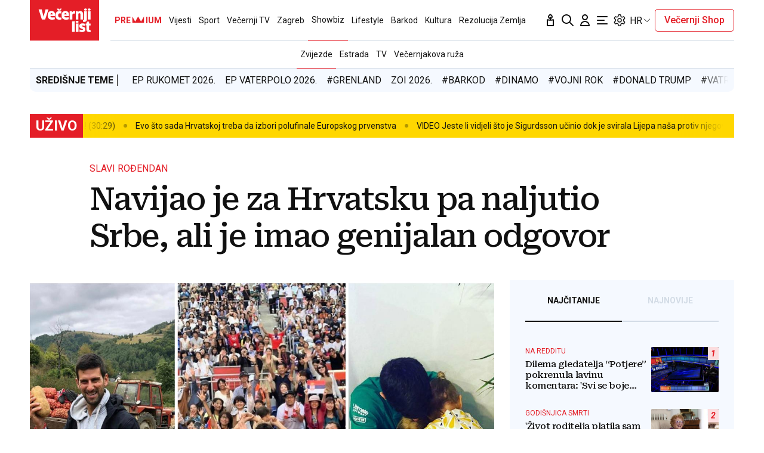

--- FILE ---
content_type: text/html; charset=utf-8
request_url: https://traffic.styria.hr/v2/feed/1799/vl_vijesti_partnerski_clanak_redesign?custom_css=%2F%2Fwww.vecernji.hr%2Fstatic%2Fvlredesign%2Fcss%2Ftes.css
body_size: 1235
content:
<!DOCTYPE html>

<html lang="hr">

    <head>
        <meta charset="UTF-8">

        
    
    <link rel="stylesheet" href="//www.vecernji.hr/static/vlredesign/css/tes.css?v=20221220">
    
    <script src="/static/vecernji/js/iframeResizer.contentWindow.min.js"></script>


        <title>24sata</title>

    </head>
    <body class="" >

        
    <div class="grid">
        
            <div class="grid__item">
                <article class="card">
                    <a class="card__link" href="https://www.24sata.hr/fun/galerija-40-tetovaza-koje-je-pretesko-i-gledati-trajni-horor-1034853?utm_source=Vecernji.hr&amp;utm_medium=Widget&amp;utm_campaign=Partnerski+portali" onclick="ga('send', 'event', 'S vecernji.hr', 'Na 24sata.hr', 'https://www.24sata.hr/fun/galerija\u002D40\u002Dtetovaza\u002Dkoje\u002Dje\u002Dpretesko\u002Di\u002Dgledati\u002Dtrajni\u002Dhoror\u002D1034853');" title="GALERIJA 40 tetovaža koje je preteško i gledati: Trajni horor!" target="_blank">
                        <div class="card__visual">
                            <div class="card__image">
                                <div class="image ">
                                    <img src="/media/images/c/c5acd2430ee583846a5ac1c807e70d8c.jpg" alt="GALERIJA 40 tetovaža koje je preteško i gledati: Trajni horor!">
                                </div>
                            </div>
                        </div>
                        <div class="card__text ">
                            <div class="card__headline">
                                24sata
                            </div>
                            <h3 class="card__title">
                                GALERIJA 40 tetovaža koje je preteško i gledati: Trajni horor!
                            </h3>
                        </div>
                    </a>
                </article>
            </div>
        
            <div class="grid__item">
                <article class="card">
                    <a class="card__link" href="https://www.24sata.hr/lifestyle/mane-horoskopskih-znakova-ribe-su-povodljive-vage-taste-jarci-komplicirani-lav-sebican-1003492?utm_source=Vecernji.hr&amp;utm_medium=Widget&amp;utm_campaign=Partnerski+portali" onclick="ga('send', 'event', 'S vecernji.hr', 'Na 24sata.hr', 'https://www.24sata.hr/lifestyle/mane\u002Dhoroskopskih\u002Dznakova\u002Dribe\u002Dsu\u002Dpovodljive\u002Dvage\u002Dtaste\u002Djarci\u002Dkomplicirani\u002Dlav\u002Dsebican\u002D1003492');" title="Mane horoskopskih znakova: Ribe su povodljive, Vage tašte, Jarci komplicirani, Lav sebičan..." target="_blank">
                        <div class="card__visual">
                            <div class="card__image">
                                <div class="image ">
                                    <img src="/media/images/8/868b2fcdc14fb58407b07c96732a6a1c.jpg" alt="Mane horoskopskih znakova: Ribe su povodljive, Vage tašte, Jarci komplicirani, Lav sebičan...">
                                </div>
                            </div>
                        </div>
                        <div class="card__text ">
                            <div class="card__headline">
                                24sata
                            </div>
                            <h3 class="card__title">
                                Mane horoskopskih znakova: Ribe su povodljive, Vage tašte, Jarci komplicirani, Lav sebičan...
                            </h3>
                        </div>
                    </a>
                </article>
            </div>
        
            <div class="grid__item">
                <article class="card">
                    <a class="card__link" href="https://www.24sata.hr/sport/uzivo-transferi-zimski-prijelazni-rok-1097408?utm_source=Vecernji.hr&amp;utm_medium=Widget&amp;utm_campaign=Partnerski+portali" onclick="ga('send', 'event', 'S vecernji.hr', 'Na 24sata.hr', 'https://www.24sata.hr/sport/uzivo\u002Dtransferi\u002Dzimski\u002Dprijelazni\u002Drok\u002D1097408');" title="UŽIVO Transferi: Jakirović na liječničkom pregledu u Milanu" target="_blank">
                        <div class="card__visual">
                            <div class="card__image">
                                <div class="image ">
                                    <img src="/media/images/7/7c0332e3c466402c6f0def3b7b149824.jpg" alt="UŽIVO Transferi: Jakirović na liječničkom pregledu u Milanu">
                                </div>
                            </div>
                        </div>
                        <div class="card__text ">
                            <div class="card__headline">
                                24sata
                            </div>
                            <h3 class="card__title">
                                UŽIVO Transferi: Jakirović na liječničkom pregledu u Milanu
                            </h3>
                        </div>
                    </a>
                </article>
            </div>
        
            <div class="grid__item">
                <article class="card">
                    <a class="card__link" href="https://www.24sata.hr/lifestyle/veseljak-u-mladosti-a-gundalo-u-starosti-evo-kako-se-znakovi-zodijaka-mijenjaju-kroz-zivot-1012934?utm_source=Vecernji.hr&amp;utm_medium=Widget&amp;utm_campaign=Partnerski+portali" onclick="ga('send', 'event', 'S vecernji.hr', 'Na 24sata.hr', 'https://www.24sata.hr/lifestyle/veseljak\u002Du\u002Dmladosti\u002Da\u002Dgundalo\u002Du\u002Dstarosti\u002Devo\u002Dkako\u002Dse\u002Dznakovi\u002Dzodijaka\u002Dmijenjaju\u002Dkroz\u002Dzivot\u002D1012934');" title="Veseljak u mladosti, a gunđalo u starosti? Evo kako se znakovi Zodijaka mijenjaju kroz život" target="_blank">
                        <div class="card__visual">
                            <div class="card__image">
                                <div class="image ">
                                    <img src="/media/images/f/f4b94856d6a45b5983fe154bab250aaf.jpg" alt="Veseljak u mladosti, a gunđalo u starosti? Evo kako se znakovi Zodijaka mijenjaju kroz život">
                                </div>
                            </div>
                        </div>
                        <div class="card__text ">
                            <div class="card__headline">
                                24sata
                            </div>
                            <h3 class="card__title">
                                Veseljak u mladosti, a gunđalo u starosti? Evo kako se znakovi Zodijaka mijenjaju kroz život
                            </h3>
                        </div>
                    </a>
                </article>
            </div>
        
    </div>


    </body>
</html>


--- FILE ---
content_type: application/javascript
request_url: https://www.vecernji.hr/static/vlredesign/js/linker-vignette.js?v=20240315
body_size: 29801
content:
!function(t){var e={};function n(o){if(e[o])return e[o].exports;var i=e[o]={i:o,l:!1,exports:{}};return t[o].call(i.exports,i,i.exports,n),i.l=!0,i.exports}n.m=t,n.c=e,n.d=function(t,e,o){n.o(t,e)||Object.defineProperty(t,e,{enumerable:!0,get:o})},n.r=function(t){"undefined"!=typeof Symbol&&Symbol.toStringTag&&Object.defineProperty(t,Symbol.toStringTag,{value:"Module"}),Object.defineProperty(t,"__esModule",{value:!0})},n.t=function(t,e){if(1&e&&(t=n(t)),8&e)return t;if(4&e&&"object"==typeof t&&t&&t.__esModule)return t;var o=Object.create(null);if(n.r(o),Object.defineProperty(o,"default",{enumerable:!0,value:t}),2&e&&"string"!=typeof t)for(var i in t)n.d(o,i,function(e){return t[e]}.bind(null,i));return o},n.n=function(t){var e=t&&t.__esModule?function(){return t.default}:function(){return t};return n.d(e,"a",e),e},n.o=function(t,e){return Object.prototype.hasOwnProperty.call(t,e)},n.p="/",n(n.s=47)}([function(t,e){var n;n=function(){return this}();try{n=n||new Function("return this")()}catch(t){"object"==typeof window&&(n=window)}t.exports=n},function(t,e){var n=t.exports="undefined"!=typeof window&&window.Math==Math?window:"undefined"!=typeof self&&self.Math==Math?self:Function("return this")();"number"==typeof __g&&(__g=n)},function(t,e){var n=t.exports={version:"2.6.12"};"number"==typeof __e&&(__e=n)},function(t,e,n){var o=n(31)("wks"),i=n(32),r=n(1).Symbol,a="function"==typeof r;(t.exports=function(t){return o[t]||(o[t]=a&&r[t]||(a?r:i)("Symbol."+t))}).store=o},function(t,e,n){var o=n(10);t.exports=function(t){if(!o(t))throw TypeError(t+" is not an object!");return t}},function(t,e,n){var o=n(1),i=n(2),r=n(12),a=n(6),s=n(14),c=function(t,e,n){var l,d,u,g=t&c.F,f=t&c.G,p=t&c.S,h=t&c.P,w=t&c.B,v=t&c.W,x=f?i:i[e]||(i[e]={}),m=x.prototype,y=f?o:p?o[e]:(o[e]||{}).prototype;for(l in f&&(n=e),n)(d=!g&&y&&void 0!==y[l])&&s(x,l)||(u=d?y[l]:n[l],x[l]=f&&"function"!=typeof y[l]?n[l]:w&&d?r(u,o):v&&y[l]==u?function(t){var e=function(e,n,o){if(this instanceof t){switch(arguments.length){case 0:return new t;case 1:return new t(e);case 2:return new t(e,n)}return new t(e,n,o)}return t.apply(this,arguments)};return e.prototype=t.prototype,e}(u):h&&"function"==typeof u?r(Function.call,u):u,h&&((x.virtual||(x.virtual={}))[l]=u,t&c.R&&m&&!m[l]&&a(m,l,u)))};c.F=1,c.G=2,c.S=4,c.P=8,c.B=16,c.W=32,c.U=64,c.R=128,t.exports=c},function(t,e,n){var o=n(9),i=n(28);t.exports=n(7)?function(t,e,n){return o.f(t,e,i(1,n))}:function(t,e,n){return t[e]=n,t}},function(t,e,n){t.exports=!n(20)((function(){return 7!=Object.defineProperty({},"a",{get:function(){return 7}}).a}))},function(t,e){t.exports={}},function(t,e,n){var o=n(4),i=n(58),r=n(59),a=Object.defineProperty;e.f=n(7)?Object.defineProperty:function(t,e,n){if(o(t),e=r(e,!0),o(n),i)try{return a(t,e,n)}catch(t){}if("get"in n||"set"in n)throw TypeError("Accessors not supported!");return"value"in n&&(t[e]=n.value),t}},function(t,e){t.exports=function(t){return"object"==typeof t?null!==t:"function"==typeof t}},function(t,e){var n={}.toString;t.exports=function(t){return n.call(t).slice(8,-1)}},function(t,e,n){var o=n(13);t.exports=function(t,e,n){if(o(t),void 0===e)return t;switch(n){case 1:return function(n){return t.call(e,n)};case 2:return function(n,o){return t.call(e,n,o)};case 3:return function(n,o,i){return t.call(e,n,o,i)}}return function(){return t.apply(e,arguments)}}},function(t,e){t.exports=function(t){if("function"!=typeof t)throw TypeError(t+" is not a function!");return t}},function(t,e){var n={}.hasOwnProperty;t.exports=function(t,e){return n.call(t,e)}},function(t,e,n){"use strict";Object.defineProperty(e,"__esModule",{value:!0});var o,i=n(112),r=(o=i)&&o.__esModule?o:{default:o};e.default=r.default},function(t,e,n){"use strict";Object.defineProperty(e,"__esModule",{value:!0});var o,i=n(113),r=(o=i)&&o.__esModule?o:{default:o};e.default=r.default},function(t,e,n){var o=n(57),i=n(18);t.exports=function(t){return o(i(t))}},function(t,e){t.exports=function(t){if(null==t)throw TypeError("Can't call method on  "+t);return t}},function(t,e){t.exports=!0},function(t,e){t.exports=function(t){try{return!!t()}catch(t){return!0}}},function(t,e,n){var o=n(10),i=n(1).document,r=o(i)&&o(i.createElement);t.exports=function(t){return r?i.createElement(t):{}}},function(t,e){var n=Math.ceil,o=Math.floor;t.exports=function(t){return isNaN(t=+t)?0:(t>0?o:n)(t)}},function(t,e,n){var o=n(31)("keys"),i=n(32);t.exports=function(t){return o[t]||(o[t]=i(t))}},function(t,e,n){var o=n(9).f,i=n(14),r=n(3)("toStringTag");t.exports=function(t,e,n){t&&!i(t=n?t:t.prototype,r)&&o(t,r,{configurable:!0,value:e})}},function(t,e,n){"use strict";var o=n(13);function i(t){var e,n;this.promise=new t((function(t,o){if(void 0!==e||void 0!==n)throw TypeError("Bad Promise constructor");e=t,n=o})),this.resolve=o(e),this.reject=o(n)}t.exports.f=function(t){return new i(t)}},function(t,e,n){n(54);for(var o=n(1),i=n(6),r=n(8),a=n(3)("toStringTag"),s="CSSRuleList,CSSStyleDeclaration,CSSValueList,ClientRectList,DOMRectList,DOMStringList,DOMTokenList,DataTransferItemList,FileList,HTMLAllCollection,HTMLCollection,HTMLFormElement,HTMLSelectElement,MediaList,MimeTypeArray,NamedNodeMap,NodeList,PaintRequestList,Plugin,PluginArray,SVGLengthList,SVGNumberList,SVGPathSegList,SVGPointList,SVGStringList,SVGTransformList,SourceBufferList,StyleSheetList,TextTrackCueList,TextTrackList,TouchList".split(","),c=0;c<s.length;c++){var l=s[c],d=o[l],u=d&&d.prototype;u&&!u[a]&&i(u,a,l),r[l]=r.Array}},function(t,e,n){"use strict";var o=n(19),i=n(5),r=n(60),a=n(6),s=n(8),c=n(61),l=n(24),d=n(67),u=n(3)("iterator"),g=!([].keys&&"next"in[].keys()),f=function(){return this};t.exports=function(t,e,n,p,h,w,v){c(n,e,p);var x,m,y,b=function(t){if(!g&&t in A)return A[t];switch(t){case"keys":case"values":return function(){return new n(this,t)}}return function(){return new n(this,t)}},k=e+" Iterator",V="values"==h,S=!1,A=t.prototype,E=A[u]||A["@@iterator"]||h&&A[h],C=E||b(h),_=h?V?b("entries"):C:void 0,L="Array"==e&&A.entries||E;if(L&&(y=d(L.call(new t)))!==Object.prototype&&y.next&&(l(y,k,!0),o||"function"==typeof y[u]||a(y,u,f)),V&&E&&"values"!==E.name&&(S=!0,C=function(){return E.call(this)}),o&&!v||!g&&!S&&A[u]||a(A,u,C),s[e]=C,s[k]=f,h)if(x={values:V?C:b("values"),keys:w?C:b("keys"),entries:_},v)for(m in x)m in A||r(A,m,x[m]);else i(i.P+i.F*(g||S),e,x);return x}},function(t,e){t.exports=function(t,e){return{enumerable:!(1&t),configurable:!(2&t),writable:!(4&t),value:e}}},function(t,e,n){var o=n(64),i=n(33);t.exports=Object.keys||function(t){return o(t,i)}},function(t,e,n){var o=n(22),i=Math.min;t.exports=function(t){return t>0?i(o(t),9007199254740991):0}},function(t,e,n){var o=n(2),i=n(1),r=i["__core-js_shared__"]||(i["__core-js_shared__"]={});(t.exports=function(t,e){return r[t]||(r[t]=void 0!==e?e:{})})("versions",[]).push({version:o.version,mode:n(19)?"pure":"global",copyright:"© 2020 Denis Pushkarev (zloirock.ru)"})},function(t,e){var n=0,o=Math.random();t.exports=function(t){return"Symbol(".concat(void 0===t?"":t,")_",(++n+o).toString(36))}},function(t,e){t.exports="constructor,hasOwnProperty,isPrototypeOf,propertyIsEnumerable,toLocaleString,toString,valueOf".split(",")},function(t,e,n){var o=n(1).document;t.exports=o&&o.documentElement},function(t,e,n){var o=n(18);t.exports=function(t){return Object(o(t))}},function(t,e,n){"use strict";var o=n(68)(!0);n(27)(String,"String",(function(t){this._t=String(t),this._i=0}),(function(){var t,e=this._t,n=this._i;return n>=e.length?{value:void 0,done:!0}:(t=o(e,n),this._i+=t.length,{value:t,done:!1})}))},function(t,e,n){var o=n(38),i=n(3)("iterator"),r=n(8);t.exports=n(2).getIteratorMethod=function(t){if(null!=t)return t[i]||t["@@iterator"]||r[o(t)]}},function(t,e,n){var o=n(11),i=n(3)("toStringTag"),r="Arguments"==o(function(){return arguments}());t.exports=function(t){var e,n,a;return void 0===t?"Undefined":null===t?"Null":"string"==typeof(n=function(t,e){try{return t[e]}catch(t){}}(e=Object(t),i))?n:r?o(e):"Object"==(a=o(e))&&"function"==typeof e.callee?"Arguments":a}},function(t,e,n){var o=n(4),i=n(13),r=n(3)("species");t.exports=function(t,e){var n,a=o(t).constructor;return void 0===a||null==(n=o(a)[r])?e:i(n)}},function(t,e,n){var o,i,r,a=n(12),s=n(79),c=n(34),l=n(21),d=n(1),u=d.process,g=d.setImmediate,f=d.clearImmediate,p=d.MessageChannel,h=d.Dispatch,w=0,v={},x=function(){var t=+this;if(v.hasOwnProperty(t)){var e=v[t];delete v[t],e()}},m=function(t){x.call(t.data)};g&&f||(g=function(t){for(var e=[],n=1;arguments.length>n;)e.push(arguments[n++]);return v[++w]=function(){s("function"==typeof t?t:Function(t),e)},o(w),w},f=function(t){delete v[t]},"process"==n(11)(u)?o=function(t){u.nextTick(a(x,t,1))}:h&&h.now?o=function(t){h.now(a(x,t,1))}:p?(r=(i=new p).port2,i.port1.onmessage=m,o=a(r.postMessage,r,1)):d.addEventListener&&"function"==typeof postMessage&&!d.importScripts?(o=function(t){d.postMessage(t+"","*")},d.addEventListener("message",m,!1)):o="onreadystatechange"in l("script")?function(t){c.appendChild(l("script")).onreadystatechange=function(){c.removeChild(this),x.call(t)}}:function(t){setTimeout(a(x,t,1),0)}),t.exports={set:g,clear:f}},function(t,e){t.exports=function(t){try{return{e:!1,v:t()}}catch(t){return{e:!0,v:t}}}},function(t,e,n){var o=n(4),i=n(10),r=n(25);t.exports=function(t,e){if(o(t),i(e)&&e.constructor===t)return e;var n=r.f(t);return(0,n.resolve)(e),n.promise}},function(t,e,n){"use strict";e.__esModule=!0,e.default=function(t,e){if(!(t instanceof e))throw new TypeError("Cannot call a class as a function")}},function(t,e,n){"use strict";e.__esModule=!0;var o,i=n(90),r=(o=i)&&o.__esModule?o:{default:o};e.default=function(){function t(t,e){for(var n=0;n<e.length;n++){var o=e[n];o.enumerable=o.enumerable||!1,o.configurable=!0,"value"in o&&(o.writable=!0),(0,r.default)(t,o.key,o)}}return function(e,n,o){return n&&t(e.prototype,n),o&&t(e,o),e}}()},function(t,e,n){"use strict";Object.defineProperty(e,"__esModule",{value:!0});var o,i=n(111),r=(o=i)&&o.__esModule?o:{default:o};e.default=r.default},function(t,e,n){"use strict";Object.defineProperty(e,"__esModule",{value:!0});var o,i=n(118),r=(o=i)&&o.__esModule?o:{default:o};e.default=r.default},function(t,e,n){t.exports=n(48)},function(t,e,n){"use strict";(function(t){var e=x(n(49)),o=x(n(52)),i=x(n(70)),r=x(n(87)),a=x(n(93)),s=x(n(95)),c=x(n(97)),l=x(n(98)),d=x(n(99)),u=x(n(105)),g=x(n(45)),f=x(n(116)),p=x(n(46)),h=x(n(119)),w=x(n(121)),v=(x(n(15)),x(n(16)),x(n(123)));function x(t){return t&&t.__esModule?t:{default:t}}n(127),(0,i.default)(e.default.mark((function n(){var i,x,m,y,b,k,V,S,A,E,C,_,L,B,T,O,M,j,I,P,W,z,R;return e.default.wrap((function(e){for(;;)switch(e.prev=e.next){case 0:if((new r.default).isBrowserEnabled()){e.next=3;break}return e.abrupt("return");case 3:if(i=(0,p.default)("AdsCore","w2g_"),c.default){e.next=6;break}throw"error config";case 6:if(t.adsVignette={},t.adsVignette.config=c.default,t.adsVignette.currentDevice=(0,u.default)(),x=t.adsVignette.currentDevice,m=(0,a.default)(),y=m.iframeStatus,b=m.document,k=m.window,t.adsVignette.iframeStatus=y,t.adsVignette.document=b,t.adsVignette.window=k,y&&(0,s.default)(),V=(0,f.default)(),!t.adsVignette.config.devices.anchor||(0,g.default)().checkByAdType("anchor")){e.next=23;break}if(!t.adsVignette.document.getElementById("wtgSticky")){e.next=23;break}return i("wtgSticky already exists"),S=new Event("ads4gRefreshSPA"),t.adsVignette.window.dispatchEvent(S),e.abrupt("return");case 23:if(!t.adsVignette.config.devices.vignette&&!t.adsVignette.config.devices.vignetteSafe){e.next=28;break}if(!t.adsVignette.document.getElementById("wtgVignette")){e.next=28;break}return i("wtgVignette already exists"),e.abrupt("return");case 28:A=!0,E=!1,C=void 0,e.prev=31,_=(0,o.default)(V);case 33:if(A=(L=_.next()).done){e.next=57;break}for(B=L.value,T=!0,O=!1,M=void 0,e.prev=38,j=(0,o.default)(l.default[B]);!(T=(I=j.next()).done);T=!0)P=I.value,W=P.tag,z=P.attributes,R=P.parent,W&&z&&R&&(t.adsVignette.config&&t.adsVignette.config[x]&&t.adsVignette.config[x][B]&&t.adsVignette.config[x][B].adInnerId&&z.class&&(z.class.indexOf("wtgCustomInner")>=0||z.class.indexOf("wtgCustomInnerVignette")>=0)&&(z.id=t.adsVignette.config[x][B].adInnerId),new d.default(W,z,R).append());e.next=46;break;case 42:e.prev=42,e.t0=e.catch(38),O=!0,M=e.t0;case 46:e.prev=46,e.prev=47,!T&&j.return&&j.return();case 49:if(e.prev=49,!O){e.next=52;break}throw M;case 52:return e.finish(49);case 53:return e.finish(46);case 54:A=!0,e.next=33;break;case 57:e.next=63;break;case 59:e.prev=59,e.t1=e.catch(31),E=!0,C=e.t1;case 63:e.prev=63,e.prev=64,!A&&_.return&&_.return();case 66:if(e.prev=66,!E){e.next=69;break}throw C;case 69:return e.finish(66);case 70:return e.finish(63);case 71:(0,g.default)().checkByAdType("anchor"),(0,g.default)().checkByAdType("vignette")||((0,h.default)("wtgVignetteCloseButton","vignette"),(0,w.default)("wtgVignetteAdvertLayer","vignette"),(0,v.default)("vignette")),(0,g.default)().checkByAdType("vignetteSafe");case 74:case"end":return e.stop()}}),n,void 0,[[31,59,63,71],[38,42,46,54],[47,,49,53],[64,,66,70]])})))(c.default)}).call(this,n(0))},function(t,e,n){t.exports=n(50)},function(t,e,n){var o=function(){return this}()||Function("return this")(),i=o.regeneratorRuntime&&Object.getOwnPropertyNames(o).indexOf("regeneratorRuntime")>=0,r=i&&o.regeneratorRuntime;if(o.regeneratorRuntime=void 0,t.exports=n(51),i)o.regeneratorRuntime=r;else try{delete o.regeneratorRuntime}catch(t){o.regeneratorRuntime=void 0}},function(t,e){!function(e){"use strict";var n=Object.prototype,o=n.hasOwnProperty,i="function"==typeof Symbol?Symbol:{},r=i.iterator||"@@iterator",a=i.asyncIterator||"@@asyncIterator",s=i.toStringTag||"@@toStringTag",c="object"==typeof t,l=e.regeneratorRuntime;if(l)c&&(t.exports=l);else{(l=e.regeneratorRuntime=c?t.exports:{}).wrap=h;var d={},u={};u[r]=function(){return this};var g=Object.getPrototypeOf,f=g&&g(g(E([])));f&&f!==n&&o.call(f,r)&&(u=f);var p=m.prototype=v.prototype=Object.create(u);x.prototype=p.constructor=m,m.constructor=x,m[s]=x.displayName="GeneratorFunction",l.isGeneratorFunction=function(t){var e="function"==typeof t&&t.constructor;return!!e&&(e===x||"GeneratorFunction"===(e.displayName||e.name))},l.mark=function(t){return Object.setPrototypeOf?Object.setPrototypeOf(t,m):(t.__proto__=m,s in t||(t[s]="GeneratorFunction")),t.prototype=Object.create(p),t},l.awrap=function(t){return{__await:t}},y(b.prototype),b.prototype[a]=function(){return this},l.AsyncIterator=b,l.async=function(t,e,n,o){var i=new b(h(t,e,n,o));return l.isGeneratorFunction(e)?i:i.next().then((function(t){return t.done?t.value:i.next()}))},y(p),p[s]="Generator",p[r]=function(){return this},p.toString=function(){return"[object Generator]"},l.keys=function(t){var e=[];for(var n in t)e.push(n);return e.reverse(),function n(){for(;e.length;){var o=e.pop();if(o in t)return n.value=o,n.done=!1,n}return n.done=!0,n}},l.values=E,A.prototype={constructor:A,reset:function(t){if(this.prev=0,this.next=0,this.sent=this._sent=void 0,this.done=!1,this.delegate=null,this.method="next",this.arg=void 0,this.tryEntries.forEach(S),!t)for(var e in this)"t"===e.charAt(0)&&o.call(this,e)&&!isNaN(+e.slice(1))&&(this[e]=void 0)},stop:function(){this.done=!0;var t=this.tryEntries[0].completion;if("throw"===t.type)throw t.arg;return this.rval},dispatchException:function(t){if(this.done)throw t;var e=this;function n(n,o){return a.type="throw",a.arg=t,e.next=n,o&&(e.method="next",e.arg=void 0),!!o}for(var i=this.tryEntries.length-1;i>=0;--i){var r=this.tryEntries[i],a=r.completion;if("root"===r.tryLoc)return n("end");if(r.tryLoc<=this.prev){var s=o.call(r,"catchLoc"),c=o.call(r,"finallyLoc");if(s&&c){if(this.prev<r.catchLoc)return n(r.catchLoc,!0);if(this.prev<r.finallyLoc)return n(r.finallyLoc)}else if(s){if(this.prev<r.catchLoc)return n(r.catchLoc,!0)}else{if(!c)throw new Error("try statement without catch or finally");if(this.prev<r.finallyLoc)return n(r.finallyLoc)}}}},abrupt:function(t,e){for(var n=this.tryEntries.length-1;n>=0;--n){var i=this.tryEntries[n];if(i.tryLoc<=this.prev&&o.call(i,"finallyLoc")&&this.prev<i.finallyLoc){var r=i;break}}r&&("break"===t||"continue"===t)&&r.tryLoc<=e&&e<=r.finallyLoc&&(r=null);var a=r?r.completion:{};return a.type=t,a.arg=e,r?(this.method="next",this.next=r.finallyLoc,d):this.complete(a)},complete:function(t,e){if("throw"===t.type)throw t.arg;return"break"===t.type||"continue"===t.type?this.next=t.arg:"return"===t.type?(this.rval=this.arg=t.arg,this.method="return",this.next="end"):"normal"===t.type&&e&&(this.next=e),d},finish:function(t){for(var e=this.tryEntries.length-1;e>=0;--e){var n=this.tryEntries[e];if(n.finallyLoc===t)return this.complete(n.completion,n.afterLoc),S(n),d}},catch:function(t){for(var e=this.tryEntries.length-1;e>=0;--e){var n=this.tryEntries[e];if(n.tryLoc===t){var o=n.completion;if("throw"===o.type){var i=o.arg;S(n)}return i}}throw new Error("illegal catch attempt")},delegateYield:function(t,e,n){return this.delegate={iterator:E(t),resultName:e,nextLoc:n},"next"===this.method&&(this.arg=void 0),d}}}function h(t,e,n,o){var i=e&&e.prototype instanceof v?e:v,r=Object.create(i.prototype),a=new A(o||[]);return r._invoke=function(t,e,n){var o="suspendedStart";return function(i,r){if("executing"===o)throw new Error("Generator is already running");if("completed"===o){if("throw"===i)throw r;return C()}for(n.method=i,n.arg=r;;){var a=n.delegate;if(a){var s=k(a,n);if(s){if(s===d)continue;return s}}if("next"===n.method)n.sent=n._sent=n.arg;else if("throw"===n.method){if("suspendedStart"===o)throw o="completed",n.arg;n.dispatchException(n.arg)}else"return"===n.method&&n.abrupt("return",n.arg);o="executing";var c=w(t,e,n);if("normal"===c.type){if(o=n.done?"completed":"suspendedYield",c.arg===d)continue;return{value:c.arg,done:n.done}}"throw"===c.type&&(o="completed",n.method="throw",n.arg=c.arg)}}}(t,n,a),r}function w(t,e,n){try{return{type:"normal",arg:t.call(e,n)}}catch(t){return{type:"throw",arg:t}}}function v(){}function x(){}function m(){}function y(t){["next","throw","return"].forEach((function(e){t[e]=function(t){return this._invoke(e,t)}}))}function b(t){var e;this._invoke=function(n,i){function r(){return new Promise((function(e,r){!function e(n,i,r,a){var s=w(t[n],t,i);if("throw"!==s.type){var c=s.arg,l=c.value;return l&&"object"==typeof l&&o.call(l,"__await")?Promise.resolve(l.__await).then((function(t){e("next",t,r,a)}),(function(t){e("throw",t,r,a)})):Promise.resolve(l).then((function(t){c.value=t,r(c)}),a)}a(s.arg)}(n,i,e,r)}))}return e=e?e.then(r,r):r()}}function k(t,e){var n=t.iterator[e.method];if(void 0===n){if(e.delegate=null,"throw"===e.method){if(t.iterator.return&&(e.method="return",e.arg=void 0,k(t,e),"throw"===e.method))return d;e.method="throw",e.arg=new TypeError("The iterator does not provide a 'throw' method")}return d}var o=w(n,t.iterator,e.arg);if("throw"===o.type)return e.method="throw",e.arg=o.arg,e.delegate=null,d;var i=o.arg;return i?i.done?(e[t.resultName]=i.value,e.next=t.nextLoc,"return"!==e.method&&(e.method="next",e.arg=void 0),e.delegate=null,d):i:(e.method="throw",e.arg=new TypeError("iterator result is not an object"),e.delegate=null,d)}function V(t){var e={tryLoc:t[0]};1 in t&&(e.catchLoc=t[1]),2 in t&&(e.finallyLoc=t[2],e.afterLoc=t[3]),this.tryEntries.push(e)}function S(t){var e=t.completion||{};e.type="normal",delete e.arg,t.completion=e}function A(t){this.tryEntries=[{tryLoc:"root"}],t.forEach(V,this),this.reset(!0)}function E(t){if(t){var e=t[r];if(e)return e.call(t);if("function"==typeof t.next)return t;if(!isNaN(t.length)){var n=-1,i=function e(){for(;++n<t.length;)if(o.call(t,n))return e.value=t[n],e.done=!1,e;return e.value=void 0,e.done=!0,e};return i.next=i}}return{next:C}}function C(){return{value:void 0,done:!0}}}(function(){return this}()||Function("return this")())},function(t,e,n){t.exports={default:n(53),__esModule:!0}},function(t,e,n){n(26),n(36),t.exports=n(69)},function(t,e,n){"use strict";var o=n(55),i=n(56),r=n(8),a=n(17);t.exports=n(27)(Array,"Array",(function(t,e){this._t=a(t),this._i=0,this._k=e}),(function(){var t=this._t,e=this._k,n=this._i++;return!t||n>=t.length?(this._t=void 0,i(1)):i(0,"keys"==e?n:"values"==e?t[n]:[n,t[n]])}),"values"),r.Arguments=r.Array,o("keys"),o("values"),o("entries")},function(t,e){t.exports=function(){}},function(t,e){t.exports=function(t,e){return{value:e,done:!!t}}},function(t,e,n){var o=n(11);t.exports=Object("z").propertyIsEnumerable(0)?Object:function(t){return"String"==o(t)?t.split(""):Object(t)}},function(t,e,n){t.exports=!n(7)&&!n(20)((function(){return 7!=Object.defineProperty(n(21)("div"),"a",{get:function(){return 7}}).a}))},function(t,e,n){var o=n(10);t.exports=function(t,e){if(!o(t))return t;var n,i;if(e&&"function"==typeof(n=t.toString)&&!o(i=n.call(t)))return i;if("function"==typeof(n=t.valueOf)&&!o(i=n.call(t)))return i;if(!e&&"function"==typeof(n=t.toString)&&!o(i=n.call(t)))return i;throw TypeError("Can't convert object to primitive value")}},function(t,e,n){t.exports=n(6)},function(t,e,n){"use strict";var o=n(62),i=n(28),r=n(24),a={};n(6)(a,n(3)("iterator"),(function(){return this})),t.exports=function(t,e,n){t.prototype=o(a,{next:i(1,n)}),r(t,e+" Iterator")}},function(t,e,n){var o=n(4),i=n(63),r=n(33),a=n(23)("IE_PROTO"),s=function(){},c=function(){var t,e=n(21)("iframe"),o=r.length;for(e.style.display="none",n(34).appendChild(e),e.src="javascript:",(t=e.contentWindow.document).open(),t.write("<script>document.F=Object<\/script>"),t.close(),c=t.F;o--;)delete c.prototype[r[o]];return c()};t.exports=Object.create||function(t,e){var n;return null!==t?(s.prototype=o(t),n=new s,s.prototype=null,n[a]=t):n=c(),void 0===e?n:i(n,e)}},function(t,e,n){var o=n(9),i=n(4),r=n(29);t.exports=n(7)?Object.defineProperties:function(t,e){i(t);for(var n,a=r(e),s=a.length,c=0;s>c;)o.f(t,n=a[c++],e[n]);return t}},function(t,e,n){var o=n(14),i=n(17),r=n(65)(!1),a=n(23)("IE_PROTO");t.exports=function(t,e){var n,s=i(t),c=0,l=[];for(n in s)n!=a&&o(s,n)&&l.push(n);for(;e.length>c;)o(s,n=e[c++])&&(~r(l,n)||l.push(n));return l}},function(t,e,n){var o=n(17),i=n(30),r=n(66);t.exports=function(t){return function(e,n,a){var s,c=o(e),l=i(c.length),d=r(a,l);if(t&&n!=n){for(;l>d;)if((s=c[d++])!=s)return!0}else for(;l>d;d++)if((t||d in c)&&c[d]===n)return t||d||0;return!t&&-1}}},function(t,e,n){var o=n(22),i=Math.max,r=Math.min;t.exports=function(t,e){return(t=o(t))<0?i(t+e,0):r(t,e)}},function(t,e,n){var o=n(14),i=n(35),r=n(23)("IE_PROTO"),a=Object.prototype;t.exports=Object.getPrototypeOf||function(t){return t=i(t),o(t,r)?t[r]:"function"==typeof t.constructor&&t instanceof t.constructor?t.constructor.prototype:t instanceof Object?a:null}},function(t,e,n){var o=n(22),i=n(18);t.exports=function(t){return function(e,n){var r,a,s=String(i(e)),c=o(n),l=s.length;return c<0||c>=l?t?"":void 0:(r=s.charCodeAt(c))<55296||r>56319||c+1===l||(a=s.charCodeAt(c+1))<56320||a>57343?t?s.charAt(c):r:t?s.slice(c,c+2):a-56320+(r-55296<<10)+65536}}},function(t,e,n){var o=n(4),i=n(37);t.exports=n(2).getIterator=function(t){var e=i(t);if("function"!=typeof e)throw TypeError(t+" is not iterable!");return o(e.call(t))}},function(t,e,n){"use strict";e.__esModule=!0;var o,i=n(71),r=(o=i)&&o.__esModule?o:{default:o};e.default=function(t){return function(){var e=t.apply(this,arguments);return new r.default((function(t,n){return function o(i,a){try{var s=e[i](a),c=s.value}catch(t){return void n(t)}if(!s.done)return r.default.resolve(c).then((function(t){o("next",t)}),(function(t){o("throw",t)}));t(c)}("next")}))}}},function(t,e,n){t.exports={default:n(72),__esModule:!0}},function(t,e,n){n(73),n(36),n(26),n(74),n(85),n(86),t.exports=n(2).Promise},function(t,e){},function(t,e,n){"use strict";var o,i,r,a,s=n(19),c=n(1),l=n(12),d=n(38),u=n(5),g=n(10),f=n(13),p=n(75),h=n(76),w=n(39),v=n(40).set,x=n(80)(),m=n(25),y=n(41),b=n(81),k=n(42),V=c.TypeError,S=c.process,A=S&&S.versions,E=A&&A.v8||"",C=c.Promise,_="process"==d(S),L=function(){},B=i=m.f,T=!!function(){try{var t=C.resolve(1),e=(t.constructor={})[n(3)("species")]=function(t){t(L,L)};return(_||"function"==typeof PromiseRejectionEvent)&&t.then(L)instanceof e&&0!==E.indexOf("6.6")&&-1===b.indexOf("Chrome/66")}catch(t){}}(),O=function(t){var e;return!(!g(t)||"function"!=typeof(e=t.then))&&e},M=function(t,e){if(!t._n){t._n=!0;var n=t._c;x((function(){for(var o=t._v,i=1==t._s,r=0,a=function(e){var n,r,a,s=i?e.ok:e.fail,c=e.resolve,l=e.reject,d=e.domain;try{s?(i||(2==t._h&&P(t),t._h=1),!0===s?n=o:(d&&d.enter(),n=s(o),d&&(d.exit(),a=!0)),n===e.promise?l(V("Promise-chain cycle")):(r=O(n))?r.call(n,c,l):c(n)):l(o)}catch(t){d&&!a&&d.exit(),l(t)}};n.length>r;)a(n[r++]);t._c=[],t._n=!1,e&&!t._h&&j(t)}))}},j=function(t){v.call(c,(function(){var e,n,o,i=t._v,r=I(t);if(r&&(e=y((function(){_?S.emit("unhandledRejection",i,t):(n=c.onunhandledrejection)?n({promise:t,reason:i}):(o=c.console)&&o.error&&o.error("Unhandled promise rejection",i)})),t._h=_||I(t)?2:1),t._a=void 0,r&&e.e)throw e.v}))},I=function(t){return 1!==t._h&&0===(t._a||t._c).length},P=function(t){v.call(c,(function(){var e;_?S.emit("rejectionHandled",t):(e=c.onrejectionhandled)&&e({promise:t,reason:t._v})}))},W=function(t){var e=this;e._d||(e._d=!0,(e=e._w||e)._v=t,e._s=2,e._a||(e._a=e._c.slice()),M(e,!0))},z=function(t){var e,n=this;if(!n._d){n._d=!0,n=n._w||n;try{if(n===t)throw V("Promise can't be resolved itself");(e=O(t))?x((function(){var o={_w:n,_d:!1};try{e.call(t,l(z,o,1),l(W,o,1))}catch(t){W.call(o,t)}})):(n._v=t,n._s=1,M(n,!1))}catch(t){W.call({_w:n,_d:!1},t)}}};T||(C=function(t){p(this,C,"Promise","_h"),f(t),o.call(this);try{t(l(z,this,1),l(W,this,1))}catch(t){W.call(this,t)}},(o=function(t){this._c=[],this._a=void 0,this._s=0,this._d=!1,this._v=void 0,this._h=0,this._n=!1}).prototype=n(82)(C.prototype,{then:function(t,e){var n=B(w(this,C));return n.ok="function"!=typeof t||t,n.fail="function"==typeof e&&e,n.domain=_?S.domain:void 0,this._c.push(n),this._a&&this._a.push(n),this._s&&M(this,!1),n.promise},catch:function(t){return this.then(void 0,t)}}),r=function(){var t=new o;this.promise=t,this.resolve=l(z,t,1),this.reject=l(W,t,1)},m.f=B=function(t){return t===C||t===a?new r(t):i(t)}),u(u.G+u.W+u.F*!T,{Promise:C}),n(24)(C,"Promise"),n(83)("Promise"),a=n(2).Promise,u(u.S+u.F*!T,"Promise",{reject:function(t){var e=B(this);return(0,e.reject)(t),e.promise}}),u(u.S+u.F*(s||!T),"Promise",{resolve:function(t){return k(s&&this===a?C:this,t)}}),u(u.S+u.F*!(T&&n(84)((function(t){C.all(t).catch(L)}))),"Promise",{all:function(t){var e=this,n=B(e),o=n.resolve,i=n.reject,r=y((function(){var n=[],r=0,a=1;h(t,!1,(function(t){var s=r++,c=!1;n.push(void 0),a++,e.resolve(t).then((function(t){c||(c=!0,n[s]=t,--a||o(n))}),i)})),--a||o(n)}));return r.e&&i(r.v),n.promise},race:function(t){var e=this,n=B(e),o=n.reject,i=y((function(){h(t,!1,(function(t){e.resolve(t).then(n.resolve,o)}))}));return i.e&&o(i.v),n.promise}})},function(t,e){t.exports=function(t,e,n,o){if(!(t instanceof e)||void 0!==o&&o in t)throw TypeError(n+": incorrect invocation!");return t}},function(t,e,n){var o=n(12),i=n(77),r=n(78),a=n(4),s=n(30),c=n(37),l={},d={};(e=t.exports=function(t,e,n,u,g){var f,p,h,w,v=g?function(){return t}:c(t),x=o(n,u,e?2:1),m=0;if("function"!=typeof v)throw TypeError(t+" is not iterable!");if(r(v)){for(f=s(t.length);f>m;m++)if((w=e?x(a(p=t[m])[0],p[1]):x(t[m]))===l||w===d)return w}else for(h=v.call(t);!(p=h.next()).done;)if((w=i(h,x,p.value,e))===l||w===d)return w}).BREAK=l,e.RETURN=d},function(t,e,n){var o=n(4);t.exports=function(t,e,n,i){try{return i?e(o(n)[0],n[1]):e(n)}catch(e){var r=t.return;throw void 0!==r&&o(r.call(t)),e}}},function(t,e,n){var o=n(8),i=n(3)("iterator"),r=Array.prototype;t.exports=function(t){return void 0!==t&&(o.Array===t||r[i]===t)}},function(t,e){t.exports=function(t,e,n){var o=void 0===n;switch(e.length){case 0:return o?t():t.call(n);case 1:return o?t(e[0]):t.call(n,e[0]);case 2:return o?t(e[0],e[1]):t.call(n,e[0],e[1]);case 3:return o?t(e[0],e[1],e[2]):t.call(n,e[0],e[1],e[2]);case 4:return o?t(e[0],e[1],e[2],e[3]):t.call(n,e[0],e[1],e[2],e[3])}return t.apply(n,e)}},function(t,e,n){var o=n(1),i=n(40).set,r=o.MutationObserver||o.WebKitMutationObserver,a=o.process,s=o.Promise,c="process"==n(11)(a);t.exports=function(){var t,e,n,l=function(){var o,i;for(c&&(o=a.domain)&&o.exit();t;){i=t.fn,t=t.next;try{i()}catch(o){throw t?n():e=void 0,o}}e=void 0,o&&o.enter()};if(c)n=function(){a.nextTick(l)};else if(!r||o.navigator&&o.navigator.standalone)if(s&&s.resolve){var d=s.resolve(void 0);n=function(){d.then(l)}}else n=function(){i.call(o,l)};else{var u=!0,g=document.createTextNode("");new r(l).observe(g,{characterData:!0}),n=function(){g.data=u=!u}}return function(o){var i={fn:o,next:void 0};e&&(e.next=i),t||(t=i,n()),e=i}}},function(t,e,n){var o=n(1).navigator;t.exports=o&&o.userAgent||""},function(t,e,n){var o=n(6);t.exports=function(t,e,n){for(var i in e)n&&t[i]?t[i]=e[i]:o(t,i,e[i]);return t}},function(t,e,n){"use strict";var o=n(1),i=n(2),r=n(9),a=n(7),s=n(3)("species");t.exports=function(t){var e="function"==typeof i[t]?i[t]:o[t];a&&e&&!e[s]&&r.f(e,s,{configurable:!0,get:function(){return this}})}},function(t,e,n){var o=n(3)("iterator"),i=!1;try{var r=[7][o]();r.return=function(){i=!0},Array.from(r,(function(){throw 2}))}catch(t){}t.exports=function(t,e){if(!e&&!i)return!1;var n=!1;try{var r=[7],a=r[o]();a.next=function(){return{done:n=!0}},r[o]=function(){return a},t(r)}catch(t){}return n}},function(t,e,n){"use strict";var o=n(5),i=n(2),r=n(1),a=n(39),s=n(42);o(o.P+o.R,"Promise",{finally:function(t){var e=a(this,i.Promise||r.Promise),n="function"==typeof t;return this.then(n?function(n){return s(e,t()).then((function(){return n}))}:t,n?function(n){return s(e,t()).then((function(){throw n}))}:t)}})},function(t,e,n){"use strict";var o=n(5),i=n(25),r=n(41);o(o.S,"Promise",{try:function(t){var e=i.f(this),n=r(t);return(n.e?e.reject:e.resolve)(n.v),e.promise}})},function(t,e,n){"use strict";Object.defineProperty(e,"__esModule",{value:!0});var o,i=n(88),r=(o=i)&&o.__esModule?o:{default:o};e.default=r.default},function(t,e,n){"use strict";(function(t){Object.defineProperty(e,"__esModule",{value:!0});var o=r(n(43)),i=r(n(44));function r(t){return t&&t.__esModule?t:{default:t}}var a=function(){function e(){(0,o.default)(this,e),this.self=this,this.details={browser:!1,node:!1,jsdom:!1},this.run()}return(0,i.default)(e,[{key:"run",value:function(){var t=this.checkEnv(),e=t.browser,n=t.node,o=t.jsdom;return this.details={browser:e,node:n,jsdom:o}}},{key:"checkEnv",value:function(){return{browser:this.isBrowser(),node:this.isNode(),jsdom:this.isJsDOM()}}},{key:"isBrowser",value:function(){return"undefined"!=typeof window&&void 0!==window.document}},{key:"isNode",value:function(){return void 0!==t&&null!=t.versions&&null!=t.versions.node}},{key:"isJsDOM",value:function(){return"undefined"!=typeof window&&"nodejs"===window.name||"undefined"!=typeof navigator&&(navigator.userAgent.includes("Node.js")||navigator.userAgent.includes("jsdom"))}},{key:"isBrowserEnabled",value:function(){var t=this.details,e=t.browser,n=t.node,o=t.jsdom;return e&&!n&&!o}},{key:"showDecisions",value:function(){return console.dir(this.details)}}]),e}();e.default=a}).call(this,n(89))},function(t,e){var n,o,i=t.exports={};function r(){throw new Error("setTimeout has not been defined")}function a(){throw new Error("clearTimeout has not been defined")}function s(t){if(n===setTimeout)return setTimeout(t,0);if((n===r||!n)&&setTimeout)return n=setTimeout,setTimeout(t,0);try{return n(t,0)}catch(e){try{return n.call(null,t,0)}catch(e){return n.call(this,t,0)}}}!function(){try{n="function"==typeof setTimeout?setTimeout:r}catch(t){n=r}try{o="function"==typeof clearTimeout?clearTimeout:a}catch(t){o=a}}();var c,l=[],d=!1,u=-1;function g(){d&&c&&(d=!1,c.length?l=c.concat(l):u=-1,l.length&&f())}function f(){if(!d){var t=s(g);d=!0;for(var e=l.length;e;){for(c=l,l=[];++u<e;)c&&c[u].run();u=-1,e=l.length}c=null,d=!1,function(t){if(o===clearTimeout)return clearTimeout(t);if((o===a||!o)&&clearTimeout)return o=clearTimeout,clearTimeout(t);try{o(t)}catch(e){try{return o.call(null,t)}catch(e){return o.call(this,t)}}}(t)}}function p(t,e){this.fun=t,this.array=e}function h(){}i.nextTick=function(t){var e=new Array(arguments.length-1);if(arguments.length>1)for(var n=1;n<arguments.length;n++)e[n-1]=arguments[n];l.push(new p(t,e)),1!==l.length||d||s(f)},p.prototype.run=function(){this.fun.apply(null,this.array)},i.title="browser",i.browser=!0,i.env={},i.argv=[],i.version="",i.versions={},i.on=h,i.addListener=h,i.once=h,i.off=h,i.removeListener=h,i.removeAllListeners=h,i.emit=h,i.prependListener=h,i.prependOnceListener=h,i.listeners=function(t){return[]},i.binding=function(t){throw new Error("process.binding is not supported")},i.cwd=function(){return"/"},i.chdir=function(t){throw new Error("process.chdir is not supported")},i.umask=function(){return 0}},function(t,e,n){t.exports={default:n(91),__esModule:!0}},function(t,e,n){n(92);var o=n(2).Object;t.exports=function(t,e,n){return o.defineProperty(t,e,n)}},function(t,e,n){var o=n(5);o(o.S+o.F*!n(7),"Object",{defineProperty:n(9).f})},function(t,e,n){"use strict";Object.defineProperty(e,"__esModule",{value:!0});var o,i=n(94),r=(o=i)&&o.__esModule?o:{default:o};e.default=r.default},function(t,e,n){"use strict";(function(t){Object.defineProperty(e,"__esModule",{value:!0}),e.default=function(){if(!t.adsVignette||!t.adsVignette.config)throw"global.adsVignette does not exist";return t.adsVignette.config.leaveIframe&&window.self!==window.top?{iframeStatus:!0,document:top.document,window:window.top}:{iframeStatus:!1,document:document,window:window}}}).call(this,n(0))},function(t,e,n){"use strict";Object.defineProperty(e,"__esModule",{value:!0});var o,i=n(96),r=(o=i)&&o.__esModule?o:{default:o};e.default=r.default},function(t,e,n){"use strict";(function(t){Object.defineProperty(e,"__esModule",{value:!0}),e.default=function(){var e=document.getElementsByTagName("style");if(!e)throw"style tag does not exist in DOM";if(!t.adsVignette)throw"global.adsVignette does not exist";var n=t.adsVignette,o=n.document.createElement("style");o.innerHTML=e[0].innerHTML,o.type="text/css",n.document.head.appendChild(o)}}).call(this,n(0))},function(t,e,n){"use strict";t.exports={leaveIframe:!1,devices:{vignette:["phone"]},phone:{anchor:[],vignette:{closeDelay:{runOnEvent:!1,delayTimeMs:0},closeVignetteClick:"onClose",runOnLinkClick:[],linkDomains:["vecernji.hr"],closeButton:"close-default",closeButtonText:"Close",closePosition:!1,alignmentAd:"center",background:"rgb(255, 255, 255)",adText:{text:"OGLAS",color:!1},disableAdAfterCloseCookie:{cookieName:"wtgDisableVignetteAd",expireInMinutes:10080,cookiePath:"/"},disableAdAfterCloseStorage:"sessionStorage",adSingle:{refresh:!1,refreshTime:0},adInnerId:"WTG_vecernji.hr_pagebreak_mobile",adUnitName:"/26225854,1015704/vecernji.hr-AdSingle/vecernji.hr_pagebreak_mobile",adSinglePublisher:"vecernji.hr-AdSingle",domains:["vecernji.hr"],adSingleType:"ads4g"},vignetteSafe:[]},tablet:{anchor:[],vignette:[],vignetteSafe:[]},desktop:{anchor:[],vignette:[],vignetteSafe:[]}}},function(t,e,n){"use strict";t.exports={anchor:[{tag:"div",attributes:{id:"wtgSticky",class:"slideFromBottom animated"},parent:"body"},{tag:"div",attributes:{id:"wtgStickyWrapper"},parent:"#wtgSticky"},{tag:"div",attributes:{class:"wtgCustomInner"},parent:"#wtgStickyWrapper"},{tag:"div",attributes:{id:"wtgAdText",class:"wtgCustomAdText"},parent:".wtgCustomInner"},{tag:"div",attributes:{id:"wtgStickyCloseButton"},parent:".wtgCustomInner"}],vignette:[{tag:"div",attributes:{id:"wtgVignette"},parent:"body"},{tag:"div",attributes:{id:"wtgVignetteAdvertLayer"},parent:"#wtgVignette"},{tag:"div",attributes:{id:"wtgVignetteAdBox"},parent:"#wtgVignetteAdvertLayer"},{tag:"div",attributes:{id:"wtgVignetteButtonBox"},parent:"#wtgVignetteAdBox"},{tag:"p",attributes:{id:"wtgVignetteText",class:"wtgCustomAdText"},parent:"#wtgVignetteButtonBox"},{tag:"div",attributes:{id:"wtgVignetteCountdownButton"},parent:"#wtgVignetteButtonBox"},{tag:"div",attributes:{id:"wtgVignetteCloseButton"},parent:"#wtgVignetteButtonBox"},{tag:"div",attributes:{class:"wtgCustomInnerVignette wtgVignetteOld"},parent:"#wtgVignetteAdBox"}],vignetteSafe:[{tag:"div",attributes:{id:"wtgVignette"},parent:"body"},{tag:"div",attributes:{id:"wtgVignetteAdvertLayer"},parent:"#wtgVignette"},{tag:"div",attributes:{id:"wtgVignetteHeader"},parent:"#wtgVignetteAdvertLayer"},{tag:"div",attributes:{id:"wtgVignetteText",class:"wtgCustomAdText"},parent:"#wtgVignetteHeader"},{tag:"div",attributes:{id:"wtgVignetteCloseButton"},parent:"#wtgVignetteHeader"},{tag:"div",attributes:{class:"wtgCustomInnerVignette"},parent:"#wtgVignetteAdvertLayer"}]}},function(t,e,n){"use strict";Object.defineProperty(e,"__esModule",{value:!0});var o,i=n(100),r=(o=i)&&o.__esModule?o:{default:o};e.default=r.default},function(t,e,n){"use strict";(function(t){Object.defineProperty(e,"__esModule",{value:!0});var o=a(n(101)),i=a(n(43)),r=a(n(44));function a(t){return t&&t.__esModule?t:{default:t}}var s=function(){function e(t,n,o){if((0,i.default)(this,e),!t||!n||!o)throw"tag, attributes or parent is empty!";this.tag=t,this.attributes=n,this.parent=o}return(0,r.default)(e,[{key:"create",value:function(){if(!t.adsVignette)throw"global.adsVignette does not exist";var e=t.adsVignette.document.createElement(this.tag),n=(0,o.default)(this.attributes);for(var i in n)"string"==typeof n[i]&&e.setAttribute(n[i],this.attributes[n[i]]);return e}},{key:"append",value:function(){var e=this.create();if("body"===this.parent)t.adsVignette.document.body.append(e);else{var n=t.adsVignette.document.querySelector(this.parent);if(!n)throw"parentElement "+this.parent+" does not exist in DOM!";n&&n.append(e)}}}]),e}();e.default=s}).call(this,n(0))},function(t,e,n){t.exports={default:n(102),__esModule:!0}},function(t,e,n){n(103),t.exports=n(2).Object.keys},function(t,e,n){var o=n(35),i=n(29);n(104)("keys",(function(){return function(t){return i(o(t))}}))},function(t,e,n){var o=n(5),i=n(2),r=n(20);t.exports=function(t,e){var n=(i.Object||{})[t]||Object[t],a={};a[t]=e(n),o(o.S+o.F*r((function(){n(1)})),"Object",a)}},function(t,e,n){"use strict";Object.defineProperty(e,"__esModule",{value:!0});var o,i=n(106),r=(o=i)&&o.__esModule?o:{default:o};e.default=r.default},function(t,e,n){"use strict";(function(t){Object.defineProperty(e,"__esModule",{value:!0});var o=r(n(107)),i=r(n(109));function r(t){return t&&t.__esModule?t:{default:t}}e.default=function(){if(!t.adsVignette||!t.adsVignette.config)throw"global.adsVignette does not exist";var e=t.adsVignette;if(e.config.devices){e.config.devices;return e.config.deviceWidth?(0,i.default)().device:(0,o.default)().device}throw"No devices defined"}}).call(this,n(0))},function(t,e,n){"use strict";Object.defineProperty(e,"__esModule",{value:!0});var o,i=n(108),r=(o=i)&&o.__esModule?o:{default:o};e.default=r.default},function(t,e,n){"use strict";(function(t){Object.defineProperty(e,"__esModule",{value:!0}),e.default=function(e){if(!t.adsVignette||!t.adsVignette.config)throw"global.adsVignette does not exist";if(!t.adsVignette.config.devices)throw"devices in config is not set, but used in script";var n=/iPhone/i,o=/iPod/i,i=/iPad/i,r=/\bAndroid(?:.+)Mobile\b/i,a=/Android/i,s=/(?:SD4930UR|\bSilk(?:.+)Mobile\b)/i,c=/Silk/i,l=/Windows Phone/i,d=/\bWindows(?:.+)ARM\b/i,u=/BlackBerry/i,g=/BB10/i,f=/Opera Mini/i,p=/\b(CriOS|Chrome)(?:.+)Mobile/i,h=/Mobile(?:.+)Firefox\b/i,w=(e=e||("undefined"!=typeof navigator?navigator.userAgent:"")).split("[FBAN");void 0!==w[1]&&(e=w[0]),void 0!==(w=e.split("Twitter"))[1]&&(e=w[0]);var v=function(t){return function(e){return e.test(t)}}(e),x={apple:{phone:v(n)&&!v(l),ipod:v(o),tablet:!v(n)&&v(i)&&!v(l),device:(v(n)||v(o)||v(i))&&!v(l)},amazon:{phone:v(s),tablet:!v(s)&&v(c),device:v(s)||v(c)},android:{phone:!v(l)&&v(s)||!v(l)&&v(r),tablet:!v(l)&&!v(s)&&!v(r)&&(v(c)||v(a)),device:!v(l)&&(v(s)||v(c)||v(r)||v(a))||v(/\bokhttp\b/i)},windows:{phone:v(l),tablet:v(d),device:v(l)||v(d)},other:{blackberry:v(u),blackberry10:v(g),opera:v(f),firefox:v(h),chrome:v(p),device:v(u)||v(g)||v(f)||v(h)||v(p)},any:!1,phone:!1,tablet:!1};return x.any=x.apple.device||x.android.device||x.windows.device||x.other.device,x.phone=x.apple.phone||x.android.phone||x.windows.phone,x.tablet=x.apple.tablet||x.android.tablet||x.windows.tablet,x.device=x.phone?"phone":x.tablet?"tablet":"desktop",x}}).call(this,n(0))},function(t,e,n){"use strict";Object.defineProperty(e,"__esModule",{value:!0});var o,i=n(110),r=(o=i)&&o.__esModule?o:{default:o};e.default=r.default},function(t,e,n){"use strict";(function(t){Object.defineProperty(e,"__esModule",{value:!0}),e.default=function(){if(!t.adsVignette||!t.adsVignette.config)throw"global.adsVignette does not exist";var e=t.adsVignette;if(!e.config.deviceWidth)throw"deviceWidth in config is not set, but used in script";var n=e.config.deviceWidth.phoneMax?e.config.deviceWidth.phoneMax:360,o=e.config.deviceWidth.tabletMax?e.config.deviceWidth.tabletMax:800;if(!n||!o)throw"phone, tablet max width is empty!";var i=window.innerWidth||document.documentElement.clientWidth||document.body.clientWidth;return{phone:i<=n,tablet:i>n&&i<=o,desktop:i>o,device:i<=n?"phone":i>n&&i<=o?"tablet":"desktop"}}}).call(this,n(0))},function(t,e,n){"use strict";(function(t){Object.defineProperty(e,"__esModule",{value:!0});var o=r(n(15)),i=r(n(16));function r(t){return t&&t.__esModule?t:{default:t}}e.default=function(){if(!t.adsVignette||!t.adsVignette.config)throw"global.adsVignette does not exist";if(!t.adsVignette.currentDevice)throw"device not recognized";var e=t.adsVignette,n=t.adsVignette.currentDevice;return{checkDevice:function(t){return!e.config.devices[t]||-1==e.config.devices[t].indexOf(n)},checkDomain:function(t){if(e.config[n]&&e.config[n][t]&&e.config[n][t].domains){for(var o=e.config[n][t].domains,i=window.location.href,r=!1,a=0;a<o.length;a++)i.indexOf(o[a])>-1&&(r=!0);if(!r)return!0}return!1},checkCookie:function(t){if(!e.config[n][t])return!1;var i=e.config[n][t].disableAdAfterCloseCookie,r=e.config[n][t].disableAdAfterCollapseCookie,a=e.config[n][t].disableAdAfterDisplayCookie,s=e.config[n][t].cappingOnClose,c=e.config[n][t].capping;if(!(i||r||a||s||c))return!1;var l=i&&i.cookieName?i.cookieName:"wtgDisableAd",d=r&&r.cookieName?r.cookieName:"wtgDisableAd",u=a&&a.cookieName?a.cookieName:"wtgDisableAd",g=s&&s.cookieName?s.cookieName:"wtgDisableAd",f=c&&c.cookieName?c.cookieName:"wtgDisableAd",p=!!(0,o.default)().get(l)&&parseInt((0,o.default)().get(l)),h=!!(0,o.default)().get(d)&&parseInt((0,o.default)().get(d)),w=!!(0,o.default)().get(u)&&parseInt((0,o.default)().get(u)),v=!!(0,o.default)().get(g)&&parseInt((0,o.default)().get(g)),x=!!(0,o.default)().get(f)&&parseInt((0,o.default)().get(f));return!!(p||h||w||v||x)},checkLocalStorage:function(t){if(!e.config[n][t])return!1;if(!e.config[n][t].disableAdAfterCloseStorage||!e.config[n][t].adUnitName)return!1;var o=e.config[n][t].adUnitName;return!(!(0,i.default)(t).get(o)||!parseInt((0,i.default)(t).get(o)))},checkByAdType:function(t){return this.checkDomain(t)||this.checkCookie(t)||this.checkLocalStorage(t)||this.checkDevice(t)}}}}).call(this,n(0))},function(t,e,n){"use strict";(function(t){Object.defineProperty(e,"__esModule",{value:!0}),e.default=function(){if(!t.adsVignette||!t.adsVignette.config)throw"global.adsVignette does not exist";t.adsVignette;return{set:function(t,e){var n=arguments.length>2&&void 0!==arguments[2]?arguments[2]:"",o=arguments.length>3&&void 0!==arguments[3]?arguments[3]:"/";if(!t||!e)throw"key or value is empty!";if("undefined"!=typeof document){var i="",r="";if(parseInt(n)>0){var a=parseInt(n),s=new Date;s.setTime(s.getTime()+60*a*1e3),i="; expires="+s.toGMTString()}return o.length<=0&&(o="/"),r="; path="+o,document.cookie=t+"="+e+i+r}},get:function(t){if(!t)throw"key is empty!";if("undefined"!=typeof document){for(var e=t+"=",n=decodeURIComponent(document.cookie).split(";"),o=0;o<n.length;o++){for(var i=n[o];" "==i.charAt(0);)i=i.substring(1);if(0==i.indexOf(e))return i.substring(e.length,i.length)}return""}},incrementValue:function(t){if(!t)throw"key or value is empty!";var e=parseInt(this.get(t));return e?this.set(t,++e):this.set(t,1),this}}}}).call(this,n(0))},function(t,e,n){"use strict";(function(t){Object.defineProperty(e,"__esModule",{value:!0});var o,i=n(114),r=(o=i)&&o.__esModule?o:{default:o};e.default=function(e){if(!t.adsVignette||!t.adsVignette.config)throw"global.adsVignette does not exist";var n=t.adsVignette,o=t.adsVignette.currentDevice;if(e){var i=sessionStorage;return n.config[o][e].disableAdAfterCloseStorage&&(i=n.config[o][e].disableAdAfterCloseStorage&&"sessionStorage"===n.config[o][e].disableAdAfterCloseStorage?sessionStorage:localStorage),null===i?!1:{getStorageType:function(){var t=arguments.length>0&&void 0!==arguments[0]?arguments[0]:i;return t},get:function(t){return JSON.parse(this.getStorageType()[t]||!1)},set:function(t,e){return this.getStorageType()[t]=(0,r.default)(e||{})},remove:function(t){return this.getStorageType().removeItem(t)},incrementValue:function(t){if(!t)throw"name or value is empty!";var e=parseInt(this.get(t));return e?this.set(t,++e):this.set(t,1),this}}}}}).call(this,n(0))},function(t,e,n){t.exports={default:n(115),__esModule:!0}},function(t,e,n){var o=n(2),i=o.JSON||(o.JSON={stringify:JSON.stringify});t.exports=function(t){return i.stringify.apply(i,arguments)}},function(t,e,n){"use strict";Object.defineProperty(e,"__esModule",{value:!0});var o,i=n(117),r=(o=i)&&o.__esModule?o:{default:o};e.default=r.default},function(t,e,n){"use strict";(function(t){Object.defineProperty(e,"__esModule",{value:!0}),e.default=function(){if(!t.adsVignette||!t.adsVignette.config)throw"global.adsVignette does not exist";var e=t.adsVignette;if(e.config.devices){var n=e.config.devices,o=[];for(var i in n)o.push(i);return o}throw"No devices defined"}}).call(this,n(0))},function(t,e,n){"use strict";Object.defineProperty(e,"__esModule",{value:!0}),e.default=function(t,e){var n=!1,o=window,i=o.location.href;return function(r){var a=arguments.length>1&&void 0!==arguments[1]?arguments[1]:"",s=arguments.length>2&&void 0!==arguments[2]?arguments[2]:"log";if(window.self!==window.top)try{o=window.top,i=o.location.href}catch(t){}if(i.indexOf("#")>0){var c=i.split("#");(c[1].indexOf(e)>=0||c[1].indexOf("w2g_debug_all")>=0)&&(n=!0),c[1].indexOf("w2g_products")>=0&&console.log("%c %s %c","background:#EE7D0B;color:#FFFFFF;font-weight:bold;padding:1px 2px;","WTG product: "+t,"color:#555;padding:2px")}if(n&&console)switch(s){case"time":case"timeEnd":console[s](r);break;default:console[s]("%c %s %c %s ","background:#3b88c3;color:#FFFFFF;font-weight:bold;padding:1px 2px;",t,"color:#555;padding:2px",r,a)}}}},function(t,e,n){"use strict";Object.defineProperty(e,"__esModule",{value:!0});var o,i=n(120),r=(o=i)&&o.__esModule?o:{default:o};e.default=r.default},function(t,e,n){"use strict";(function(t){Object.defineProperty(e,"__esModule",{value:!0}),e.default=function(e,n){if(!t.adsVignette||!t.adsVignette.config)throw"global.adsVignette does not exist";if(!t.adsVignette.currentDevice)throw"device not recognized";var o=t.adsVignette,i=t.adsVignette.currentDevice;if(o.config[i][n].closeButton){if(!o.document.getElementById(e))throw"closeElementId does not exist";var r=[];r.push(o.config[i][n].closePosition?o.config[i][n].closePosition:"wtgRight"),r.push(o.config[i][n].closeButton?o.config[i][n].closeButton:"close-default");var a=t.adsVignette.document.getElementById(e);r.forEach((function(t,e){a.classList.add(r[e])}));var s=o.config[i][n].closeButtonCustomColors;if(o.config[i][n].closeButtonText){var c=o.config[i][n].closeButtonText;switch(n){case"vignette":var l=document.createElement("p");l.textContent=c,a.appendChild(l);break;default:a.innerHTML=c,s&&s.text&&-1!==s.text.indexOf("#")&&(a.style.color=s.text||"#000000")}}if(o.config[i][n].closeBackground){var d=o.config[i][n].closeBackground;a.style.background=d}if("anchor"===n&&s&&s.icon){if(!(-1!==s.icon.indexOf("#")))return;var u=window.getComputedStyle(a,":after");if(!u)return;var g=u.getPropertyValue("background-image");if(!g)return;g=g.replace("fill='%23000000'","fill='%23"+(s.icon.substring(1)||"000000")+"'"),t.adsVignette.document.head.appendChild(document.createElement("style")).innerHTML="#wtgStickyCloseButton::after {background-image: "+g+" !important;}"}}}}).call(this,n(0))},function(t,e,n){"use strict";Object.defineProperty(e,"__esModule",{value:!0});var o,i=n(122),r=(o=i)&&o.__esModule?o:{default:o};e.default=r.default},function(t,e,n){"use strict";(function(t){Object.defineProperty(e,"__esModule",{value:!0}),e.default=function(e,n){if(!t.adsVignette||!t.adsVignette.config)throw"global.adsVignette does not exist";if(!t.adsVignette.currentDevice)throw"device not recognized";if(!n)throw"wrapperModifier(): adType not defined";var o=t.adsVignette,i=t.adsVignette.currentDevice,r=o.document.getElementById(e).parentElement;if(r){if(o.config[i][n].zIndexWrapper){var a=parseInt(o.config[i][n].zIndexWrapper);r.style.zIndex=a}o.config[i][n].disableAnimation&&(r.style.transition="none")}if(o.config[i][n].startingPosition&&"top"===o.config[i][n].startingPosition&&r.classList.replace("slideFromBottom","slideFromTop"),!t.adsVignette.document.getElementById(e))throw"wrapperId does not exist";var s=t.adsVignette.document.getElementById(e);if(o.config[i][n].background&&(s.style.backgroundColor=o.config[i][n].background),o.config[i][n].headerBackground){var c=s.querySelector("#wtgVignetteHeader");c&&(c.style.backgroundColor=o.config[i][n].headerBackground)}if(o.config[i][n].adText&&o.config[i][n].adText.text){var l=r.querySelector(".wtgCustomAdText");o.config[i][n].adText.text;l.innerHTML=o.config[i][n].adText.text;var d=o.config[i][n].adText.color;d&&"anchor"===n&&-1!==d.indexOf("#")&&(l.style.color=d||"#888888")}if(o.config[i][n].moveAd&&o.config[i][n].moveAd.direction&&o.config[i][n].moveAd.moveInPx){var u=o.config[i][n].moveAd.direction,g=o.config[i][n].moveAd.moveInPx;r.style[u]=g+"px"}}}).call(this,n(0))},function(t,e,n){"use strict";Object.defineProperty(e,"__esModule",{value:!0});var o,i=n(124),r=(o=i)&&o.__esModule?o:{default:o};e.default=r.default},function(t,e,n){"use strict";(function(t){Object.defineProperty(e,"__esModule",{value:!0});var o=c(n(15)),i=c(n(125)),r=c(n(45)),a=c(n(46)),s=c(n(16));function c(t){return t&&t.__esModule?t:{default:t}}e.default=function(e){var n=(0,a.default)("adsVignette("+e+")","w2g_adsvignette_debug");if(!t.adsVignette||!t.adsVignette.config)throw"global.adsVignette does not exist";if(!t.adsVignette.currentDevice)throw"device not recognized";var c=t.adsVignette,l=t.adsVignette.currentDevice;if(!e)throw"adsingle(adType): adType not defined";if(c.config[l][e]&&c.config[l][e].adSingle)if(c.config[l][e].adSinglePublisher&&c.config[l][e].adUnitName){n('Config for device "'+l+'" and adType "'+e+'" is',c.config[l][e]);var d,u=c.config[l][e].startingPosition?c.config[l][e].startingPosition:"bottom",g=c.config[l][e].adInnerId?c.config[l][e].adInnerId:"adInnerId",f=c.config[l][e].adSinglePublisher,p=c.config[l][e].adUnitName,h=!!c.config[l][e].adSingle.refresh&&c.config[l][e].adSingle.refresh,w=c.config[l][e].adSingle.refreshTime?parseInt(c.config[l][e].adSingle.refreshTime)>30?parseInt(c.config[l][e].adSingle.refreshTime):30:0,v=!!c.config[l][e].closeButton&&c.document.getElementsByClassName(c.config[l][e].closeButton)[0],x=null,m=!1,y=c.document.getElementById("wtgVignetteCountdownButton"),b=!!c.config[l][e].countdown&&c.config[l][e].countdown.closeTimeout,k=y&&b&&c.config[l][e].countdown.buttonText||"",V=!(!["vignette","vignetteSafe"].includes(e)||!c.config[l][e].backgroundBlur)&&c.config[l][e].backgroundBlur,S=!(!V||"desktop"!==l||"vignette"!==e),A="anchor"==e&&c.document.getElementById("wtgSticky"),E="anchor"==e&&c.document.getElementById("wtgStickyWrapper"),C=c.window.location.href,_=!1,L=!0,B=!0,T=!!c.config[l][e].preventAutoshowOnSPAReload,O=c.config[l][e].isSPA,M=!1,j=!1,I=parseInt(c.config[l][e].renderTimeout||4e3);if(n("Page is declared as "+(O?"":"non-")+"SPA"),"vignette"==e||"vignetteSafe"==e){var P=window.innerWidth||document.documentElement.clientWidth||document.body.clientWidth,W=window.innerHeight||document.documentElement.clientHeight||document.body.clientHeight,z=0,R=0;if(c.document.getElementById("wtgVignetteHeader")){var D=c.document.getElementById("wtgVignetteHeader"),F=window.getComputedStyle(D);z=D.style.height?parseInt(D.style.height,10):F.getPropertyValue("height")?parseInt(F.getPropertyValue("height"),10):0,R=D.style.marginBottom?parseInt(D.style.marginBottom,10):F.getPropertyValue("margin-bottom")?parseInt(F.getPropertyValue("margin-bottom"),10):0}c.vignetteSizes={width:P,height:W-z-R},n("Vignette sizes:",c.vignetteSizes)}var N,U,H="boolean"==typeof c.config[l][e].passbackCfg&&c.config[l][e].passbackCfg?2855756155:parseInt(c.config[l][e].passbackCfg)||!1,G=!("anchor"!=e||!c.config[l][e].customTargeting)&&["adSticky","true"];if(window.self!==window.top)var q=top.document,J=window.top;else q=document,J=window;J.googletag=J.googletag||{},J.googletag.cmd=J.googletag.cmd||[];var $,K=!1,X=!1,Y=p,Q=function(t,e,o){var i=e.style.top?parseInt(e.style.top,10):0,r=e.style.bottom?parseInt(e.style.bottom,10):0,a=1.1*-(t.offsetHeight+o.offsetHeight-i+r);"top"===u?t.style.top=a+"px":t.style.bottom=a+"px",ut("wtgStickyCollapseBegin"),n("collapseHandler called:",{startingPosition:u,collapseValue:a})};if("anchor"==e&&"desktop"===l){var Z,tt,et=!1,nt=!1,ot=!1,it=0;window.top.document.addEventListener("visibilitychange",(function(){"visible"===window.top.document.visibilityState?(L=!0,et=!1):L=!1,n('Visibility changed to "'+(L?"":"not ")+'visible"')}));var rt=function(){L||it!==w||(et=!0),nt||et||it===w||it++,L&&it===w&&0!==it&&(ut("ads4gRefresh",G),clearTimeout($),it=0,n("refreshTimeCounter reached "+w))};(tt=new IntersectionObserver((function(t){t[0].isIntersecting?(ot||(Z=setInterval(rt,1e3)),ot=!0,et=!1,nt=!1):ot&&(et=!0)}),{root:null,rootMargin:"0px",threshold:1})).observe(A)}var at={adSingleInit:function(){if(X)return this;n("adSingleInit");var t=f,o=g,i=document.getElementById(o);if(window.self!==window.parent)var r=top.document,a=window.parent;else r=document,a=window;if(r.addEventListener("wtgLoaded",(function(e){n("wtgLoaded"),"function"==typeof a.w2g.single&&(a.w2g.single(t,o,i),n("w2g.single() called"))}),!1),void 0===a.w2gLoaded&&(a.w2gLoaded=0),a.w2gLoaded<1&&void 0===a.w2g){var s=c.config[l][e].adSingleType,d={ads4g:"https://lib.ads4g.pl/lib.single.ads4g.min.js",standard:"https://lib.wtg-ads.com/lib.single.min.js",standardwtg:"https://lib.wtg-ads.com/lib.single.wtg.min.js"},u=s&&d&&d[s]?d[s]:d.ads4g,p=r.createElement("script"),h=r.head||r.getElementsByTagName("head")[0];p.type="text/javascript",p.async=!0,p.src=u,h.appendChild(p),a.w2gLoaded++,n("Library "+p.src+" load inited")}return void 0!==a.w2g&&"function"==typeof a.w2g.single&&(a.w2g.single(t,o,i),n("w2g.single() called")),this},detectUrlChange:function(){return N||X||!O||(N=setInterval((function(){C!==c.window.location.href&&(K=!1,C=c.window.location.href,n("URL changed, still no viewable impression"),U&&lt())}),10)),this},impressionViewableListener:function(){return X||J.googletag.cmd.push((function(){J.googletag.pubads().addEventListener("impressionViewable",(function(i){if(Y==i.slot.getAdUnitPath()){n("wtgImpressionViewableListener");var r=new CustomEvent("wtgImpressionViewable");t.adsVignette.window.dispatchEvent(r),h&&(n("googletag impressionViewable called"),$=setTimeout((function(){if("undefined"!=typeof iOS&&iOS){for(var t=J.googletag.pubads().getSlots(),e=[],o=0;o<t.length;o++)Y.indexOf(t[o].getAdUnitPath())>=0&&e.push(t[o]);e.length&&J.googletag.pubads().refresh(e)}else L&&(n("dispatching refresh event after impressionViewable"+(G?" with targeting":""),G||""),ut("ads4gRefresh",G),"desktop"===l&&(et=!1,nt=!1))}),1e3*w),v&&!_&&v.addEventListener("click",(function(t){n("closeButton clicked"),clearTimeout($),"desktop"===l&&(nt=!0,et=!0,it=0,ot=!1,clearInterval(Z))})),"anchor"==e&&O&&!_&&(C=c.window.location.href,clearInterval(N),setTimeout((function t(){if(C!==c.window.location.href){n("URL changed on SPA page"),B=!0;var o=G&&G[0];o&&i.slot.getTargeting(o).length&&i.slot.clearTargeting(G[0]),c.config[l][e].widgets&&(A.style.transition="all 500ms linear 0s"),C=c.window.location.href,Q(A,E,v),"desktop"===l&&(it=0,et=!0),clearTimeout($),K=!1,T||(ut("ads4gRefresh"),K=!0),ut("ads4gUrlChange")}setTimeout(t,10)}),10)),_=!0),B&&"anchor"==e&&(!function(){if(c.config[l][e].capping){var t="capp"+Y;if(!1===(0,s.default)(e).get(t)?(0,s.default)(e).set(t,1):(0,s.default)(e).incrementValue(t),(0,s.default)(e).get(t)>=parseInt(c.config[l][e].capping.cappingValue)){var n=c.config[l][e].capping,i=n.cookieName,r=void 0===i?"wtgDisableAd":i,a=n.expireInMinutes,d=void 0===a?"":a,u=n.cookiePath,g=void 0===u?"/":u;(0,o.default)().set(r,1,d,g),(0,s.default)(e).remove(t)}}}(),B=!1)}}))})),this},slotRenderEndedListener:function(){if(X)return this;var t=function(t){if(t){var n=t.size&&t.size[0]?parseInt(t.size[0]):0;if("anchor"==e){if("top"===u?c.config[l][e].moveAd&&"top"===c.config[l][e].moveAd.direction&&c.config[l][e].moveAd.moveInPx?A.style.top=A.style.top=c.config[l][e].moveAd.moveInPx+"px":A.style.top="0px":c.config[l][e].moveAd&&"bottom"===c.config[l][e].moveAd.direction&&c.config[l][e].moveAd.moveInPx?A.style.bottom=A.style.bottom=c.config[l][e].moveAd.moveInPx+"px":A.style.bottom="0px",ut("wtgStickyShowBegin"),q.getElementById(Y).style.width=n+"px",n<=1&&(q.getElementById(Y).style.minWidth="phone"==l?"320px":"728px"),c.config[l][e].fitToAd)if(A.classList.add("fitToAd"),n>1)A.style.width=n+"px";else if(void 0!==t.slot.getTargeting("hb_size")[0]){var i=t.slot.getTargeting("hb_size")[0].split("x");A.style.width=i[0]+"px",q.getElementById(Y).style.width=i[0]+"px"}switch(l){case"desktop":A.classList.add("wtgDesktop");break;case"tablet":A.classList.add("wtgTablet");break;default:A.classList.add("wtgPhone")}}else if("vignette"==e&&S){var r=c.document.querySelector("#wtgVignette"),a=c.document.querySelector("#wtgVignetteAdBox");q.getElementById(g).classList.remove("wtgVignetteOld"),r.classList.add("wtgBordered"),a&&!t.isEmpty&&t.slot.getAdUnitPath()==Y&&a.classList.add("wtgAdLoaded")}if(c.config[l][e].alignmentAd)switch(c.config[l][e].alignmentAd){case"right":q.getElementById(Y).style.marginLeft="auto";break;case"left":q.getElementById(Y).style.marginRight="auto";break;default:q.getElementById(Y).style.marginLeft="auto",q.getElementById(Y).style.marginRight="auto"}else q.getElementById(Y).style.marginLeft="auto",q.getElementById(Y).style.marginRight="auto";if("anchor"==e&&c.config[l][e].adText&&c.config[l][e].adText.text){var s=q.getElementById(Y),f=q.getElementById("wtgAdText"),p=!1,h=!1;"top"===u&&q.getElementById(g).appendChild(f);for(var w=0,v=s.style.length;w<v;w++)"width"==s.style[w]&&(p=!0),"min-width"==s.style[w]&&(h=s.style[s.style[w]]),"width"!=s.style[w]&&"min-width"!=s.style[w]&&"margin-left"!=s.style[w]&&"margin-right"!=s.style[w]||(f.style[s.style[w]]=s.style[s.style[w]]);!p&&h&&(f.style.width=h)}if(c.config[l][e].disableAdAfterDisplayCookie){var x=c.config[l][e].disableAdAfterDisplayCookie,m=x.cookieName,y=void 0===m?"wtgDisableAd":m,b=x.expireInMinutes,k=void 0===b?"":b,V=x.cookiePath,E=void 0===V?"/":V;(0,o.default)().set(y,1,k,E)}d&&d(t)}};return"anchor"==e&&(J.addEventListener("wtgStickyTestStart",(function(o){(0,r.default)().checkByAdType(e)?n("wtgAd is disabled (passback)","","info"):t(o.detail&&o.detail.event)})),J.addEventListener("wtgStickyTestStop",(function(t){Q(A,E,v)}))),J.googletag.cmd.push((function(){J.googletag.pubads().addEventListener("slotRenderEnded",(function(o){Y==o.slot.getAdUnitPath()&&(n("wtgSlotRenderEndedListener"),(0,r.default)().checkByAdType(e))?n("wtgAd is disabled for",e,"info"):"anchor"==e&&(o.isEmpty||H&&o.campaignId===H)&&Y==o.slot.getAdUnitPath()?o.isEmpty&&(n("wtgEmptyAd"),Q(A,E,v),"desktop"===l&&(clearInterval(Z),tt.unobserve(A))):(X=!0,Y==o.slot.getAdUnitPath()&&(n("googletag slotRenderEnded called on "+e),clearTimeout(j),ut("wtgSlotRendered"),t(o)))}))})),this},showAnchor:function(){X?(n("Show anchor - render registered"),ut("ads4gRefresh")):M||((0,r.default)().checkByAdType(e)?K=!1:(n("Show anchor - no render yet"),this.adSingleInit().impressionViewableListener().slotRenderEndedListener().detectUrlChange(),M=!0));var o=new CustomEvent("wtgShowAnchorEvent");return t.adsVignette.window.dispatchEvent(o),this},showVignette:function(){var t=arguments.length>0&&void 0!==arguments[0]?arguments[0]:null,o=c.document.querySelector("#wtgVignette");if(V&&(S?(o.classList.add("wtgDesktop","wtgNewLook"),k||y.classList.add("wtgHideButton")):o.classList.add("wtgBackgroundBlur")),o.classList.add("wtgShow"),document.body.classList.add("wtgBodyDisableScroll"),this.closeButtonDelay(),d=function(e){ut("stickyResetIntervalsWtg"),ut("collapseStickyWtg"),e.isEmpty&&(t&&n("No response or ad is empty, redirecting to",t),v.click())},X){if(!c.config[l][e].runOnScrollBar)return t&&window.open(t,"_top"),this;if(n("showVignette - refresh"),this.closeVignetteListener(t),"undefined"!=typeof iOS&&iOS){for(var i=googletag.pubads().getSlots(),r=[],a=0;a<i.length;a++)Y.indexOf(i[a].getAdUnitPath())>=0&&r.push(i[a]);r.length&&googletag.pubads().refresh(r)}else{var s=new Event("ads4gRefresh");window.dispatchEvent(s)}u()}else M||(this.adSingleInit().slotRenderEndedListener().impressionViewableListener().closeVignetteListener(t).detectUrlChange().setCountdown(),M=!0,n("showVignette - init"),I&&(j=setTimeout((function(){n("slotRenderEnded timeout!","","warn"),d({isEmpty:!0})}),I)));function u(){var t=new CustomEvent("wtgShowVignetteEvent");c.window.dispatchEvent(t)}return this},startCloseTimeout:function(){if(!x&&b){n("Setting timer interval to "+b+"s.");var t=b,e=function(){m||(y&&(y.innerHTML=k.replace("$N",t)),--t<0&&v.click())};e(),x=setInterval(e,1e3),v.addEventListener("click",(function(){clearInterval(x),x=null,t=0}))}return this},setCountdown:function(){var t=this;return S&&b&&(y&&(y.innerHTML=k.replace("$N","&hellip;"),c.config[l][e].countdown.canPause&&y.addEventListener("click",(function(){m=!m}))),X||J.googletag.cmd.push((function(){J.googletag.pubads().addEventListener("slotOnload",(function(e){e.slot.getAdUnitPath()==Y&&t.startCloseTimeout()}))}))),this},closeVignetteListener:function(t){return n("Setting close vignette listener, will redirect to "+t),(0,i.default)("#wtgVignetteCloseButton","#wtgVignette",e,t),this},closeButtonDelay:function(){if(c.config[l][e].closeDelay&&c.config[l][e].closeButton&&v)if(c.config[l][e].closeDelay.runOnEvent){var t=c.config[l][e].closeDelay.runOnEvent,n=c.config[l][e].closeDelay.delayTimeMs?parseInt(c.config[l][e].closeDelay.delayTimeMs):1;"impressionViewable"==t&&(v.style.display="none",c.window.addEventListener("wtgImpressionViewable",(function(){setTimeout((function(){v.style.display=""}),n)})))}else if(c.config[l][e].closeDelay){var o=parseInt(c.config[l][e].closeDelay.delayTimeMs);c.config[l][e].closeDelay.delayTimeMs&&(v.style.display="none",setTimeout((function(){v.style.display=""}),o))}return this}};if(c.config[l][e].runOnEvent){if(n("wtgRunOnEvent"),!c.config[l][e].runOnEvent)throw"runOnEvent: runOnEventElementListen config does not exist";if(!c.config[l][e].runOnEvent.name||!c.config[l][e].runOnEvent.listenElement)throw"runOnEvent.name or runOnEvent.listenElement config does not exist";var st=c.config[l][e].runOnEvent.name,ct=c.config[l][e].runOnEvent.listenElement;switch(ct){case"window":window.addEventListener(st,(function(){n("Running "+e+" on window event "+st),lt()}));break;case"document":document.addEventListener(st,(function(){n("Running "+e+" on document event "+st),lt()}));break;default:(ct=document.querySelector(ct)).addEventListener(st,(function(){n("Running "+e+" on "+st+" event on custom element",ct),lt()}))}}else c.config[l][e].runOnTouchMove?"phone"==l?(J.addEventListener("touchmove",dt),n("wtgRunOnTouchMove")):"desktop"==l&&(J.addEventListener("scroll",dt),n("wtgRunOnScroll")):c.config[l][e].runOnScrollBar||c.config[l][e].runOnLinkClick?("phone"==l&&c.config[l][e].runOnScrollBar&&(n("wtgRunOnScrollBar"),window.addEventListener("wtgScrollVignetteStart",(function(t){at.showVignette(),n("show wtgScrollVignetteStart listener")}))),c.config[l][e].runOnLinkClick&&(n("wtgSimplyRunOnLinkClick"),c.document.addEventListener("click",(function(t){var i=(0,r.default)().checkCookie("vignette");if(n("Document clicked, cookie is",i?"disabled":"enabled"),!i){var a=t.target.closest("a");if(a){var s=!!a.href&&a.href,d=a.hostname,u=c.document.location.href,g=!!s&&s.replace(u,""),f=0==g.indexOf("#"),h=0==g.length;if(s&&!f&&!h&&c.config[l][e].linkDomains){for(var w=!1,v=c.config[l][e].linkDomains,x=0;x<v.length;x++)if(-1!==d.indexOf(v[x])){w=!0;break}if(w)if(c.config[l][e].runOnLinkClick.afterXClicks){var m=parseInt(c.config[l][e].runOnLinkClick.afterXClicks)-1,y=p,b=(0,o.default)().get(y)?parseInt((0,o.default)().get(y)):0;b<m?(0,o.default)().incrementValue(y):b==m&&(t.preventDefault(),at.showVignette(s),(0,o.default)().set(y,"0"))}else t.preventDefault(),at.showVignette(s);else n("wtgDomainNotAllowed")}}}}),!0))):(n("wtgSimplyRun"),T=!1,U=!0,lt());window.top.addEventListener("stopRefreshWtg",(function(){clearTimeout($),n("stopRefreshWtg listener")})),window.addEventListener("ads4gRefreshSPA",(function(t){"anchor"==e&&(O?n("\tSPA page"):(n("\tStandard page"),ut("ads4gRefresh")))})),window.top.addEventListener("collapseStickyWtg",(function(){"anchor"==e&&(n("collapseStickyWtg listener"),Q(A,E,v))})),window.top.addEventListener("stickyResetIntervalsWtg",(function(){"anchor"==e&&(n("stickyResetIntervalsWtg listener"),clearTimeout($),"desktop"===l&&(et=!0,clearInterval(Z),nt=!0,ot=!1,it=0,tt&&tt.unobserve(A)))}))}else n("adUnitName or adSinglePublisher not defined in config",c.config[l][e],"error");else n("adSingle not found in config",c.config[l][e],"error");function lt(){switch(e){case"vignette":at.showVignette();break;default:at.showAnchor()}}function dt(){if(!c.config[l][e].runOnTouchMove)throw"runOnTouchMove: runOnTouchMovePercentFromTop config does not exist";if(!c.config[l][e].runOnTouchMove.percentScroll)throw"runOnTouchMove.percentScroll config does not exist";var t=parseInt(c.config[l][e].runOnTouchMove.percentScroll);if(!1===K){var o=top.document.documentElement.getBoundingClientRect().top,i=o<0?-1*o:o,r=window.top.innerHeight*(t/100);void 0!==i&&void 0!==r&&i>=r&&(K=!0,n("Scroll/touchmove activated"),lt())}}function ut(t){var o=arguments.length>1&&void 0!==arguments[1]?arguments[1]:null;if(o&&o.length){var i=gt(Y);i&&ft(i,o)}if("ads4gRefresh"===t&&(0,r.default)().checkByAdType(e))n("No refresh: wtgAd is disabled","","info");else{n("Dispatching event ",t);var a=new Event(t);c.window.dispatchEvent(a)}}function gt(t){for(var e,n=J.googletag.pubads().getSlots(),o=0;e=n[o];o++)if(e.getAdUnitPath()===t)return e;return null}function ft(t,e){var n=e;if(!Array.isArray(e)||!e.length)return!1;var o=e[0];if(!Array.isArray(o)){if("string"!=typeof o||e.length<2)return!1;n=[e.slice(0,2)]}return n.forEach((function(e){return t.setTargeting(e[0],e[1])})),!0}}}).call(this,n(0))},function(t,e,n){"use strict";Object.defineProperty(e,"__esModule",{value:!0});var o,i=n(126),r=(o=i)&&o.__esModule?o:{default:o};e.default=r.default},function(t,e,n){"use strict";(function(t){Object.defineProperty(e,"__esModule",{value:!0});var o=r(n(15)),i=r(n(16));function r(t){return t&&t.__esModule?t:{default:t}}e.default=function(e,n,r,a){if(!e||!n||!r)throw"iconCloseSelector, vignetteSelector or adType is empty!";if(!t.adsVignette||!t.adsVignette.config)throw"global.adsVignette does not exist";if(!t.adsVignette.currentDevice)throw"device not recognized";var s=t.adsVignette,c=t.adsVignette.currentDevice,l=(s.config[c][r].adInnerId,s.document.querySelector(n)),d=s.document.querySelector("#wtgVignetteAdvertLayer"),u=s.config[c][r].closeVignetteClick?s.config[c][r].closeVignetteClick:"onBody",g=s.document.querySelector(e);if(!g)throw"closeButton does not exist in DOM!";var f=function(){if(s.config[c][r].disableAdAfterCloseCookie){var t=s.config[c][r].disableAdAfterCloseCookie.cookieName?s.config[c][r].disableAdAfterCloseCookie.cookieName:"wtgDisableAd",e=s.config[c][r].disableAdAfterCloseCookie.expireInMinutes?s.config[c][r].disableAdAfterCloseCookie.expireInMinutes:"",n=s.config[c][r].disableAdAfterCloseCookie.cookiePath?s.config[c][r].disableAdAfterCloseCookie.cookiePath:"/";(0,o.default)().set(t,1,e,n)}if(s.config[c][r].disableAdAfterCloseStorage){var d=s.config[c][r].adUnitName;(0,i.default)(r).set(d,1)}if(s.config[c][r].cappingOnClose){var u="cappclose"+s.config[c][r].adUnitName;if(!1===(0,i.default)(r).get(u)?(0,i.default)(r).set(u,1):(0,i.default)(r).incrementValue(u),(0,i.default)(r).get(u)>=parseInt(s.config[c][r].cappingOnClose.cappingValue)){var g=s.config[c][r].cappingOnClose,f=g.cookieName,p=void 0===f?"wtgDisableAd":f,h=g.expireInMinutes,w=void 0===h?"":h,v=g.cookiePath,x=void 0===v?"/":v;(0,o.default)().set(p,1,w,x),(0,i.default)(r).remove(u)}}a?(window.open(a,"_top"),setTimeout((function(){document.body.classList.remove("wtgBodyDisableScroll"),l.style.display="none"}),2e3),console.log("vignetteRemoved")):(document.body.classList.remove("wtgBodyDisableScroll"),l.style.display="none",console.log("vignetteRemoved"))};switch(u){case"onClose":g.addEventListener("click",(function(){f()}));break;default:g.addEventListener("click",(function(){f()})),d.addEventListener("click",(function(){f()}))}}}).call(this,n(0))},function(t,e,n){var o=n(128);"string"==typeof o&&(o=[[t.i,o,""]]);var i={attrs:{id:"wtgStyles"},singleton:!0,hmr:!0,transform:void 0,insertInto:()=>!document.querySelector("#wtgStyles")&&document.querySelector("head")||document.createElement("span")};n(130)(o,i);o.locals&&(t.exports=o.locals)},function(t,e,n){(e=n(129)(!1)).push([t.i,"#wtgVignette.wtgShow{display:block}#wtgVignette #wtgVignetteAdvertLayer{display:block}#wtgVignette #wtgVignetteAdvertLayer .wtgCustomInnerVignette{position:relative;width:auto}#wtgVignette #wtgVignetteAdvertLayer .wtgCustomInnerVignette div{text-align:center}#wtgVignette #wtgVignetteAdvertLayer #wtgVignetteCountdownButton{display:none}#wtgVignette #wtgVignetteAdvertLayer #wtgVignetteButtonBox>#wtgVignetteCloseButton{position:absolute;top:0;right:0;margin:5px;outline:none;min-width:115px;min-height:22px;width:auto;height:auto;padding:0 5px;cursor:pointer;background-color:#FFF;display:flex;justify-content:center;align-items:center;color:#939394;border:1px solid #939394;transition:background-color 2000ms;z-index:1}#wtgVignette #wtgVignetteAdvertLayer #wtgVignetteButtonBox>#wtgVignetteCloseButton p{margin:0;text-align:center;text-transform:uppercase;font-size:16px;color:#939394 !important;font-family:Arial, sans-serif}#wtgVignette.wtgNewLook.wtgShow{display:table}#wtgVignette.wtgNewLook.wtgShow #wtgVignetteAdBox{display:inline-block}#wtgVignette.wtgNewLook.wtgShow #wtgVignetteAdvertLayer{display:table-cell;vertical-align:middle;text-align:center}#wtgVignette.wtgNewLook.wtgDesktop #wtgVignetteAdvertLayer #wtgVignetteButtonBox>#wtgVignetteCloseButton{display:none}#wtgVignette.wtgDesktop{background:transparent}#wtgVignette.wtgDesktop #wtgVignetteAdvertLayer{background:rgba(52,58,65,0.6) !important;backdrop-filter:blur(15px);-webkit-backdrop-filter:blur(15px)}#wtgVignette.wtgDesktop #wtgVignetteAdvertLayer #wtgVignetteAdBox #wtgVignetteButtonBox{display:flex;justify-content:space-between;align-items:center;width:100%;margin:0 auto 1em;background-color:#f0f8ff}#wtgVignette.wtgDesktop #wtgVignetteAdvertLayer #wtgVignetteAdBox #wtgVignetteButtonBox p.wtgCustomAdText{position:fixed;color:#ffffff;font-size:20px}#wtgVignette.wtgDesktop #wtgVignetteAdvertLayer #wtgVignetteAdBox.wtgAdLoaded #wtgVignetteButtonBox{position:relative}#wtgVignette.wtgDesktop #wtgVignetteAdvertLayer #wtgVignetteAdBox.wtgAdLoaded #wtgVignetteButtonBox p.wtgCustomAdText{height:auto;width:auto;position:absolute;left:0;transform:none;padding-left:8px;background-color:transparent;color:#000;top:0;line-height:16px;font-size:10px;font-weight:bold;text-align:left}#wtgVignette.wtgDesktop #wtgVignetteAdvertLayer #wtgVignetteAdBox.wtgAdLoaded #wtgVignetteButtonBox #wtgVignetteCountdownButton,#wtgVignette.wtgDesktop #wtgVignetteAdvertLayer #wtgVignetteAdBox.wtgAdLoaded #wtgVignetteButtonBox #wtgVignetteCloseButton{margin:1em;padding:1em;height:auto;width:auto;position:static;font-size:16px;outline:none;min-width:115px;cursor:pointer;background-color:#FFF;display:flex;justify-content:center;align-items:center;color:#939394;border:1px solid #939394;transition:background-color 2000ms}#wtgVignette.wtgDesktop #wtgVignetteAdvertLayer #wtgVignetteAdBox.wtgAdLoaded #wtgVignetteButtonBox #wtgVignetteCountdownButton.wtgHideButton,#wtgVignette.wtgDesktop #wtgVignetteAdvertLayer #wtgVignetteAdBox.wtgAdLoaded #wtgVignetteButtonBox #wtgVignetteCloseButton.wtgHideButton{width:0;height:0;overflow:hidden;padding:0;border:0;min-width:0}#wtgVignette.wtgDesktop #wtgVignetteAdvertLayer #wtgVignetteAdBox.wtgAdLoaded #wtgVignetteButtonBox #wtgVignetteCountdownButton p,#wtgVignette.wtgDesktop #wtgVignetteAdvertLayer #wtgVignetteAdBox.wtgAdLoaded #wtgVignetteButtonBox #wtgVignetteCloseButton p{text-transform:none}#wtgVignette.wtgDesktop #wtgVignetteAdvertLayer #wtgVignetteAdBox.wtgAdLoaded #wtgVignetteButtonBox #wtgVignetteCountdownButton{min-width:260px}#wtgVignette.wtgDesktop #wtgVignetteAdvertLayer #wtgVignetteAdBox.wtgAdLoaded #wtgVignetteButtonBox #wtgVignetteCloseButton p::after{content:\"\\27F6\";padding-left:1em}#wtgVignette.wtgBordered #wtgVignetteAdvertLayer #wtgVignetteAdBox.wtgAdLoaded{background-color:#ffffff;border-radius:10px;padding:20px}#wtgVignette.wtgBordered #wtgVignetteAdvertLayer #wtgVignetteAdBox.wtgAdLoaded #wtgVignetteButtonBox{z-index:1;background:#ffffff;min-width:auto}#wtgVignette.wtgBordered #wtgVignetteAdvertLayer #wtgVignetteAdBox.wtgAdLoaded #wtgVignetteButtonBox #wtgVignetteCountdownButton{margin:0;padding:0;border:none;font-size:12px;justify-content:flex-start;min-width:170px}#wtgVignette.wtgBordered #wtgVignetteAdvertLayer #wtgVignetteAdBox.wtgAdLoaded #wtgVignetteButtonBox #wtgVignetteCountdownButton.wtgHideButton{min-width:0}#wtgVignette.wtgBordered #wtgVignetteAdvertLayer #wtgVignetteAdBox.wtgAdLoaded #wtgVignetteButtonBox #wtgVignetteCloseButton{border-radius:5px;padding:5px;margin:0;margin-left:1em}#wtgVignette.wtgBordered #wtgVignetteAdvertLayer #wtgVignetteAdBox.wtgAdLoaded #wtgVignetteButtonBox p.wtgCustomAdText{padding:0;margin:0;line-height:normal}#wtgVignette.wtgBackgroundBlur{backdrop-filter:blur(5px);-webkit-backdrop-filter:blur(5px);background-color:transparent;background:transparent}#wtgVignette.wtgBackgroundBlur #wtgVignetteAdvertLayer{width:100%;height:100%;background-color:transparent !important;background:transparent;position:relative;cursor:pointer}.wtgBodyDisableScroll{height:100%;overflow:hidden}#wtgSticky{position:fixed;left:0px;right:0px;margin:0px auto;width:100%;z-index:999999;background:transparent;transition:all 500ms linear 0s}#wtgSticky.wtgPhone{height:119px}#wtgSticky.wtgPhone .wtgCustomInner{height:100% !important;display:-ms-flexbox;display:-webkit-flex;display:flex;justify-content:space-between;align-items:center;-ms-flex-align:center;-ms-flex-pack:center;-ms-flex-direction:column;-webkit-flex-direction:column;flex-direction:column}#wtgSticky.wtgPhone .wtgCustomInner::after{content:\"\";-ms-flex:1;-webkit-flex:1;flex:1;flex-basis:0}#wtgSticky.wtgPhone #wtgStickyWrapper{height:100%}#wtgSticky.wtgPhone #wtgAdText{line-height:initial;-ms-flex:1;-webkit-flex:1;flex:1;flex-basis:0}#wtgSticky.slideFromBottom{bottom:-210px}#wtgSticky.slideFromTop{top:-210px}#wtgSticky.fitToAd{-webkit-transition:all 500ms linear 0s, width 0s, height 0s;-moz-transition:all 500ms linear 0s, width 0s, height 0s;-o-transition:all 500ms linear 0s, width 0s, height 0s;transition:all 500ms linear 0s, width 0s, height 0s}#wtgSticky #closeWrapper{position:relative}#wtgSticky #wtgStickyWrapper{display:block;position:relative;margin:0 auto;box-shadow:rgba(17,58,102,0.45) 0px 2px 4px 3px;width:100%;background-color:#FFFFFF}#wtgSticky #wtgStickyWrapper .wtgCustomAdText{padding:5px 0 5px 5px;font-size:8px;font-family:Arial, Helvetica, sans-serif;text-transform:uppercase;color:#888888;display:block}#wtgSticky #wtgStickyWrapper #wtgStickyInner{display:block;margin:0 auto;min-width:320px;text-align:center}#wtgSticky #wtgStickyWrapper #wtgStickyInner.move-left{text-align:left}#wtgSticky #wtgStickyWrapper #wtgStickyInner.move-right{text-align:right}#wtgVignette{width:100%;height:100%;position:fixed;top:0;left:0;z-index:999999999;background:#ffffff;display:none}#wtgVignette #wtgVignetteAdvertLayer{width:100%;height:100%;position:relative;cursor:default}#wtgVignette #wtgVignetteAdvertLayer #wtgVignetteHeader{position:relative;background-color:#282828;height:50px;margin-bottom:30px}#wtgVignette #wtgVignetteAdvertLayer #wtgVignetteHeader .wtgCustomAdText{font-size:16px;font-family:Arial, Helvetica, sans-serif;text-transform:uppercase;color:#ffffff;display:block;text-align:center;padding:10px 0;position:absolute;top:50%;left:50%;transform:translate(-50%, -50%)}#wtgVignette #wtgVignetteAdvertLayer .wtgCustomInnerVignette{display:block;margin:0 auto;min-width:320px;text-align:center;cursor:pointer}#wtgVignette #wtgVignetteAdvertLayer .wtgCustomInnerVignette.wtgVignetteOld{position:absolute;top:55%;left:50%;transform:translate(-50%, -48%);text-align:center;z-index:1;width:375px;height:auto;min-height:600px}#wtgVignette #wtgVignetteAdvertLayer .wtgCustomInnerVignette.move-left{text-align:left}#wtgVignette #wtgVignetteAdvertLayer .wtgCustomInnerVignette.move-right{text-align:right}#wtgVignette #wtgVignetteAdvertLayer p.wtgCustomAdText{width:100px;height:12px;position:absolute;top:45%;left:50%;transform:translate(-50%, -50%);text-align:center;text-transform:uppercase;color:#939394;font-size:12px;font-family:Arial, sans-serif}#wtgVignette>#wtgVignetteCloseButton{position:absolute;top:0;right:0;margin:5px;height:22px;outline:none;width:115px;cursor:pointer;background-color:#FFF;display:flex;justify-content:center;align-items:center;color:#939394;border:1px solid #939394;transition:background-color 2000ms}#wtgVignette>#wtgVignetteCloseButton p{margin:0;text-align:center;text-transform:uppercase;font-size:16px;color:#939394 !important;font-family:Arial, sans-serif}#wtgVignette #wtgVignetteHeader .close-default{position:absolute;display:block;width:16px;height:16px;z-index:10000001;text-indent:-9999px;font-size:0;overflow:hidden;background-image:url(\"data:image/svg+xml,%3Csvg height='16' viewBox='0 0 413.348 413.348' width='16' fill='%23ffffff' xmlns='http://www.w3.org/2000/svg'%3E%3Cpath d='m413.348 24.354-24.354-24.354-182.32 182.32-182.32-182.32-24.354 24.354 182.32 182.32-182.32 182.32 24.354 24.354 182.32-182.32 182.32 182.32 24.354-24.354-182.32-182.32z'/%3E%3C/svg%3E\");background-position:center;top:50%;right:0;transform:translate(-50%, -50%)}#wtgStickyWrapper .close-default{position:absolute;display:block;box-shadow:rgba(17,58,102,0.35) 0px -2px 4px 0px;width:38px;height:38px;top:-38px;right:0;border-top-left-radius:80px;border-top-right-radius:80px;justify-content:center;background-color:#ffffff;z-index:10000001;text-indent:-9999px;font-size:0;overflow:hidden}#wtgStickyWrapper .close-default:after{display:block;width:38px;height:38px;background-image:url(\"data:image/svg+xml,%3Csvg fill='%23000000' height='38' viewBox='0 0 24 24' width='38' xmlns='http://www.w3.org/2000/svg' style='height: 38px; width: 38px;'%3E%3Cpath d='M16.59 8.59L12 13.17 7.41 8.59 6 10l6 6 6-6z'%3E%3C/path%3E%3Cpath d='M0 0h24v24H0z' fill='none'%3E%3C/path%3E%3C/svg%3E\");background-repeat:no-repeat;background-position:center;content:\"\"}#wtgStickyWrapper .close-arrow-down{position:absolute;display:block;box-shadow:rgba(17,58,102,0.35) 0px -2px 4px 0px;width:38px;height:38px;top:-38px;right:0;border-top-left-radius:80px;border-top-right-radius:80px;justify-content:center;background-color:#ffffff;z-index:10000001;text-indent:-9999px;font-size:0;overflow:hidden}#wtgStickyWrapper .close-arrow-down:after{display:block;width:38px;height:38px;background-image:url(\"data:image/svg+xml,%3Csvg fill='%23000000' height='38' viewBox='0 0 24 24' width='38' xmlns='http://www.w3.org/2000/svg' style='height: 38px; width: 38px;'%3E%3Cpath d='M16.59 8.59L12 13.17 7.41 8.59 6 10l6 6 6-6z'%3E%3C/path%3E%3Cpath d='M0 0h24v24H0z' fill='none'%3E%3C/path%3E%3C/svg%3E\");background-repeat:no-repeat;background-position:center;content:\"\"}#wtgStickyWrapper .close-text{position:absolute;display:inline-block;min-width:70px;height:28px;line-height:28px;top:-28px;padding:0 13px;font-size:14px;box-shadow:rgba(17,58,102,0.35) -1px -3px 3px 0px;border-top-left-radius:20px;border-top-right-radius:20px;justify-content:center;text-align:center;background-color:#ffffff;z-index:10000001;color:#000000}#wtgStickyWrapper .close-text-square{position:absolute;display:inline-block;min-width:70px;height:22px;line-height:22px;top:-22px;padding:0 13px;font-size:14px;box-shadow:rgba(17,58,102,0.35) -2px -2px 8px 0;justify-content:center;text-align:center;background-color:#ffffff;z-index:-1;font-family:Arial, Helvetica, sans-serif;cursor:pointer;color:#000000}#wtgStickyWrapper .close-arrow-up{position:absolute;display:block;box-shadow:rgba(17,58,102,0.35) 0px -2px 4px 0px;width:38px;height:38px;bottom:-38px;right:0;border-top-left-radius:80px;border-top-right-radius:80px;justify-content:center;background-color:#ffffff;z-index:10000001;text-indent:-9999px;font-size:0;overflow:hidden;transform:rotate(180deg)}#wtgStickyWrapper .close-arrow-up:after{display:block;width:38px;height:38px;background-image:url(\"data:image/svg+xml,%3Csvg fill='%23000000' height='38' viewBox='0 0 24 24' width='38' xmlns='http://www.w3.org/2000/svg' style='transform: scale(-1,1); height: 38px; width: 38px;'%3E%3Cpath d='M16.59 8.59L12 13.17 7.41 8.59 6 10l6 6 6-6z'%3E%3C/path%3E%3Cpath d='M0 0h24v24H0z' fill='none'%3E%3C/path%3E%3C/svg%3E\");background-repeat:no-repeat;background-position:center;content:\"\"}#wtgStickyWrapper .wtgLeft{left:0}#wtgStickyWrapper .wtgRight{right:0}#wtgStickyWrapper .wtgCenter{left:0;right:0;margin:auto;text-align:center}#wtgStickyWrapper .close-x-left-bottom{position:absolute;display:block;box-shadow:rgba(17,58,102,0.35) 0px -2px 4px 0px;width:28px;height:28px;top:-28px;left:0;border-top-right-radius:8px;justify-content:center;background-color:#ffffff;z-index:10000001;text-indent:-9999px;font-size:0;overflow:hidden}#wtgStickyWrapper .close-x-left-bottom:after{display:block;width:28px;height:28px;background-image:url(\"data:image/svg+xml,%3C%3Fxml version='1.0' encoding='UTF-8'%3F%3E%3Csvg width='14px' height='14px' fill='%23000000' viewBox='0 0 30 30' xmlns='http://www.w3.org/2000/svg'%3E%3Cpath d='m7 4c-0.25588 0-0.51203 0.097469-0.70703 0.29297l-2 2c-0.391 0.391-0.391 1.0241 0 1.4141l7.293 7.293-7.293 7.293c-0.391 0.391-0.391 1.0241 0 1.4141l2 2c0.391 0.391 1.0241 0.391 1.4141 0l7.293-7.293 7.293 7.293c0.39 0.391 1.0241 0.391 1.4141 0l2-2c0.391-0.391 0.391-1.0241 0-1.4141l-7.293-7.293 7.293-7.293c0.391-0.39 0.391-1.0241 0-1.4141l-2-2c-0.391-0.391-1.0241-0.391-1.4141 0l-7.293 7.293-7.293-7.293c-0.1955-0.1955-0.45116-0.29297-0.70703-0.29297z'/%3E%3C/svg%3E\");background-repeat:no-repeat;background-position:center;content:\"\"}#wtgStickyWrapper .close-x-left-top{position:absolute;display:block;box-shadow:rgba(17,58,102,0.35) 0px 2px 4px 0px;width:28px;height:28px;bottom:-28px;left:0;border-bottom-right-radius:8px;justify-content:center;background-color:#ffffff;z-index:10000001;text-indent:-9999px;font-size:0;overflow:hidden}#wtgStickyWrapper .close-x-left-top:after{display:block;width:28px;height:28px;background-image:url(\"data:image/svg+xml,%3C%3Fxml version='1.0' encoding='UTF-8'%3F%3E%3Csvg width='14px' height='14px' fill='%23000000' viewBox='0 0 30 30' xmlns='http://www.w3.org/2000/svg'%3E%3Cpath d='m7 4c-0.25588 0-0.51203 0.097469-0.70703 0.29297l-2 2c-0.391 0.391-0.391 1.0241 0 1.4141l7.293 7.293-7.293 7.293c-0.391 0.391-0.391 1.0241 0 1.4141l2 2c0.391 0.391 1.0241 0.391 1.4141 0l7.293-7.293 7.293 7.293c0.39 0.391 1.0241 0.391 1.4141 0l2-2c0.391-0.391 0.391-1.0241 0-1.4141l-7.293-7.293 7.293-7.293c0.391-0.39 0.391-1.0241 0-1.4141l-2-2c-0.391-0.391-1.0241-0.391-1.4141 0l-7.293 7.293-7.293-7.293c-0.1955-0.1955-0.45116-0.29297-0.70703-0.29297z'/%3E%3C/svg%3E\");background-repeat:no-repeat;background-position:center;content:\"\"}#wtgStickyWrapper .close-x-right-bottom{position:absolute;display:block;box-shadow:rgba(17,58,102,0.35) 0px -2px 4px 0px;width:28px;height:28px;top:-28px;right:0;border-top-left-radius:8px;justify-content:center;background-color:#ffffff;z-index:10000001;text-indent:-9999px;font-size:0;overflow:hidden}#wtgStickyWrapper .close-x-right-bottom:after{display:block;width:28px;height:28px;background-image:url(\"data:image/svg+xml,%3C%3Fxml version='1.0' encoding='UTF-8'%3F%3E%3Csvg width='14px' height='14px' fill='%23000000' viewBox='0 0 30 30' xmlns='http://www.w3.org/2000/svg'%3E%3Cpath d='m7 4c-0.25588 0-0.51203 0.097469-0.70703 0.29297l-2 2c-0.391 0.391-0.391 1.0241 0 1.4141l7.293 7.293-7.293 7.293c-0.391 0.391-0.391 1.0241 0 1.4141l2 2c0.391 0.391 1.0241 0.391 1.4141 0l7.293-7.293 7.293 7.293c0.39 0.391 1.0241 0.391 1.4141 0l2-2c0.391-0.391 0.391-1.0241 0-1.4141l-7.293-7.293 7.293-7.293c0.391-0.39 0.391-1.0241 0-1.4141l-2-2c-0.391-0.391-1.0241-0.391-1.4141 0l-7.293 7.293-7.293-7.293c-0.1955-0.1955-0.45116-0.29297-0.70703-0.29297z'/%3E%3C/svg%3E\");background-repeat:no-repeat;background-position:center;content:\"\"}#wtgStickyWrapper .close-x-right-top{position:absolute;display:block;box-shadow:rgba(17,58,102,0.35) 0px 2px 4px 0px;width:28px;height:28px;bottom:-28px;right:0;border-bottom-left-radius:8px;justify-content:center;background-color:#ffffff;z-index:10000001;text-indent:-9999px;font-size:0;overflow:hidden}#wtgStickyWrapper .close-x-right-top:after{display:block;width:28px;height:28px;background-image:url(\"data:image/svg+xml,%3C%3Fxml version='1.0' encoding='UTF-8'%3F%3E%3Csvg width='14px' height='14px' fill='%23000000' viewBox='0 0 30 30' xmlns='http://www.w3.org/2000/svg'%3E%3Cpath d='m7 4c-0.25588 0-0.51203 0.097469-0.70703 0.29297l-2 2c-0.391 0.391-0.391 1.0241 0 1.4141l7.293 7.293-7.293 7.293c-0.391 0.391-0.391 1.0241 0 1.4141l2 2c0.391 0.391 1.0241 0.391 1.4141 0l7.293-7.293 7.293 7.293c0.39 0.391 1.0241 0.391 1.4141 0l2-2c0.391-0.391 0.391-1.0241 0-1.4141l-7.293-7.293 7.293-7.293c0.391-0.39 0.391-1.0241 0-1.4141l-2-2c-0.391-0.391-1.0241-0.391-1.4141 0l-7.293 7.293-7.293-7.293c-0.1955-0.1955-0.45116-0.29297-0.70703-0.29297z'/%3E%3C/svg%3E\");background-repeat:no-repeat;background-position:center;content:\"\"}#wtgStickyWrapper .close-x-top{position:absolute;display:block;box-shadow:rgba(17,58,102,0.35) 0px 2px 4px 0px;width:28px;height:28px;right:0;bottom:-28px;justify-content:center;background-color:#ffffff;z-index:10000001;text-indent:-9999px;font-size:0;overflow:hidden}#wtgStickyWrapper .close-x-top.right,#wtgStickyWrapper .close-x-top.wtgRight{right:0;border-bottom-left-radius:8px}#wtgStickyWrapper .close-x-top.left,#wtgStickyWrapper .close-x-top.wtgLeft{left:0;border-bottom-right-radius:8px}#wtgStickyWrapper .close-x-top.center,#wtgStickyWrapper .close-x-top.wtgCenter{border-bottom-left-radius:8px;border-bottom-right-radius:8px}#wtgStickyWrapper .close-x-top:after{display:block;width:28px;height:28px;background-image:url(\"data:image/svg+xml,%3C%3Fxml version='1.0' encoding='UTF-8'%3F%3E%3Csvg width='14px' height='14px' fill='%23000000' viewBox='0 0 30 30' xmlns='http://www.w3.org/2000/svg'%3E%3Cpath d='m7 4c-0.25588 0-0.51203 0.097469-0.70703 0.29297l-2 2c-0.391 0.391-0.391 1.0241 0 1.4141l7.293 7.293-7.293 7.293c-0.391 0.391-0.391 1.0241 0 1.4141l2 2c0.391 0.391 1.0241 0.391 1.4141 0l7.293-7.293 7.293 7.293c0.39 0.391 1.0241 0.391 1.4141 0l2-2c0.391-0.391 0.391-1.0241 0-1.4141l-7.293-7.293 7.293-7.293c0.391-0.39 0.391-1.0241 0-1.4141l-2-2c-0.391-0.391-1.0241-0.391-1.4141 0l-7.293 7.293-7.293-7.293c-0.1955-0.1955-0.45116-0.29297-0.70703-0.29297z'/%3E%3C/svg%3E\");background-repeat:no-repeat;background-position:center;content:\"\"}#wtgStickyWrapper .close-x-bottom{position:absolute;display:block;box-shadow:rgba(17,58,102,0.35) 0px -2px 4px 0px;width:28px;height:28px;right:0;top:-28px;justify-content:center;background-color:#ffffff;z-index:10000001;text-indent:-9999px;font-size:0;overflow:hidden}#wtgStickyWrapper .close-x-bottom.right,#wtgStickyWrapper .close-x-bottom.wtgRight{right:0;border-top-left-radius:8px}#wtgStickyWrapper .close-x-bottom.left,#wtgStickyWrapper .close-x-bottom.wtgLeft{left:0;border-top-right-radius:8px}#wtgStickyWrapper .close-x-bottom.center,#wtgStickyWrapper .close-x-bottom.wtgCenter{border-top-left-radius:8px;border-top-right-radius:8px}#wtgStickyWrapper .close-x-bottom:after{display:block;width:28px;height:28px;background-image:url(\"data:image/svg+xml,%3C%3Fxml version='1.0' encoding='UTF-8'%3F%3E%3Csvg width='14px' height='14px' fill='%23000000' viewBox='0 0 30 30' xmlns='http://www.w3.org/2000/svg'%3E%3Cpath d='m7 4c-0.25588 0-0.51203 0.097469-0.70703 0.29297l-2 2c-0.391 0.391-0.391 1.0241 0 1.4141l7.293 7.293-7.293 7.293c-0.391 0.391-0.391 1.0241 0 1.4141l2 2c0.391 0.391 1.0241 0.391 1.4141 0l7.293-7.293 7.293 7.293c0.39 0.391 1.0241 0.391 1.4141 0l2-2c0.391-0.391 0.391-1.0241 0-1.4141l-7.293-7.293 7.293-7.293c0.391-0.39 0.391-1.0241 0-1.4141l-2-2c-0.391-0.391-1.0241-0.391-1.4141 0l-7.293 7.293-7.293-7.293c-0.1955-0.1955-0.45116-0.29297-0.70703-0.29297z'/%3E%3C/svg%3E\");background-repeat:no-repeat;background-position:center;content:\"\"}#wtgVignette>#wtgVignetteCloseButton{position:absolute;top:0;right:0;margin:5px;height:22px;outline:none;width:115px;cursor:pointer;background-color:#FFF;display:flex;justify-content:center;align-items:center;color:#939394;border:1px solid #939394;transition:background-color 2000ms}#wtgVignette>#wtgVignetteCloseButton p{margin:0;text-align:center;text-transform:uppercase;font-size:16px;color:#939394 !important;font-family:Arial, sans-serif}#wtgVignette #wtgVignetteHeader .close-default{position:absolute;display:block;width:16px;height:16px;z-index:10000001;text-indent:-9999px;font-size:0;overflow:hidden;background-image:url(\"data:image/svg+xml,%3Csvg height='16' viewBox='0 0 413.348 413.348' width='16' fill='%23ffffff' xmlns='http://www.w3.org/2000/svg'%3E%3Cpath d='m413.348 24.354-24.354-24.354-182.32 182.32-182.32-182.32-24.354 24.354 182.32 182.32-182.32 182.32 24.354 24.354 182.32-182.32 182.32 182.32 24.354-24.354-182.32-182.32z'/%3E%3C/svg%3E\");background-position:center;top:50%;right:0;transform:translate(-50%, -50%)}#wtgStickyWrapper .close-default{position:absolute;display:block;box-shadow:rgba(17,58,102,0.35) 0px -2px 4px 0px;width:38px;height:38px;top:-38px;right:0;border-top-left-radius:80px;border-top-right-radius:80px;justify-content:center;background-color:#ffffff;z-index:10000001;text-indent:-9999px;font-size:0;overflow:hidden}#wtgStickyWrapper .close-default:after{display:block;width:38px;height:38px;background-image:url(\"data:image/svg+xml,%3Csvg fill='%23000000' height='38' viewBox='0 0 24 24' width='38' xmlns='http://www.w3.org/2000/svg' style='height: 38px; width: 38px;'%3E%3Cpath d='M16.59 8.59L12 13.17 7.41 8.59 6 10l6 6 6-6z'%3E%3C/path%3E%3Cpath d='M0 0h24v24H0z' fill='none'%3E%3C/path%3E%3C/svg%3E\");background-repeat:no-repeat;background-position:center;content:\"\"}#wtgStickyWrapper .close-arrow-down{position:absolute;display:block;box-shadow:rgba(17,58,102,0.35) 0px -2px 4px 0px;width:38px;height:38px;top:-38px;right:0;border-top-left-radius:80px;border-top-right-radius:80px;justify-content:center;background-color:#ffffff;z-index:10000001;text-indent:-9999px;font-size:0;overflow:hidden}#wtgStickyWrapper .close-arrow-down:after{display:block;width:38px;height:38px;background-image:url(\"data:image/svg+xml,%3Csvg fill='%23000000' height='38' viewBox='0 0 24 24' width='38' xmlns='http://www.w3.org/2000/svg' style='height: 38px; width: 38px;'%3E%3Cpath d='M16.59 8.59L12 13.17 7.41 8.59 6 10l6 6 6-6z'%3E%3C/path%3E%3Cpath d='M0 0h24v24H0z' fill='none'%3E%3C/path%3E%3C/svg%3E\");background-repeat:no-repeat;background-position:center;content:\"\"}#wtgStickyWrapper .close-text{position:absolute;display:inline-block;min-width:70px;height:28px;line-height:28px;top:-28px;padding:0 13px;font-size:14px;box-shadow:rgba(17,58,102,0.35) -1px -3px 3px 0px;border-top-left-radius:20px;border-top-right-radius:20px;justify-content:center;text-align:center;background-color:#ffffff;z-index:10000001;color:#000000}#wtgStickyWrapper .close-text-square{position:absolute;display:inline-block;min-width:70px;height:22px;line-height:22px;top:-22px;padding:0 13px;font-size:14px;box-shadow:rgba(17,58,102,0.35) -2px -2px 8px 0;justify-content:center;text-align:center;background-color:#ffffff;z-index:-1;font-family:Arial, Helvetica, sans-serif;cursor:pointer;color:#000000}#wtgStickyWrapper .close-arrow-up{position:absolute;display:block;box-shadow:rgba(17,58,102,0.35) 0px -2px 4px 0px;width:38px;height:38px;bottom:-38px;right:0;border-top-left-radius:80px;border-top-right-radius:80px;justify-content:center;background-color:#ffffff;z-index:10000001;text-indent:-9999px;font-size:0;overflow:hidden;transform:rotate(180deg)}#wtgStickyWrapper .close-arrow-up:after{display:block;width:38px;height:38px;background-image:url(\"data:image/svg+xml,%3Csvg fill='%23000000' height='38' viewBox='0 0 24 24' width='38' xmlns='http://www.w3.org/2000/svg' style='transform: scale(-1,1); height: 38px; width: 38px;'%3E%3Cpath d='M16.59 8.59L12 13.17 7.41 8.59 6 10l6 6 6-6z'%3E%3C/path%3E%3Cpath d='M0 0h24v24H0z' fill='none'%3E%3C/path%3E%3C/svg%3E\");background-repeat:no-repeat;background-position:center;content:\"\"}#wtgStickyWrapper .wtgLeft{left:0}#wtgStickyWrapper .wtgRight{right:0}#wtgStickyWrapper .wtgCenter{left:0;right:0;margin:auto;text-align:center}#wtgStickyWrapper .close-x-bottom{position:absolute;display:block;box-shadow:rgba(17,58,102,0.35) 0px -2px 4px 0px;width:28px;height:28px;right:0;top:-28px;justify-content:center;background-color:#ffffff;z-index:10000001;text-indent:-9999px;font-size:0;overflow:hidden}#wtgStickyWrapper .close-x-bottom.right,#wtgStickyWrapper .close-x-bottom.wtgRight{right:0;border-top-left-radius:8px}#wtgStickyWrapper .close-x-bottom.left,#wtgStickyWrapper .close-x-bottom.wtgLeft{left:0;border-top-right-radius:8px}#wtgStickyWrapper .close-x-bottom.center,#wtgStickyWrapper .close-x-bottom.wtgCenter{border-top-left-radius:8px;border-top-right-radius:8px}#wtgStickyWrapper .close-x-bottom:after{display:block;width:28px;height:28px;background-image:url(\"data:image/svg+xml,%3C%3Fxml version='1.0' encoding='UTF-8'%3F%3E%3Csvg width='14px' height='14px' fill='%23000000' viewBox='0 0 30 30' xmlns='http://www.w3.org/2000/svg'%3E%3Cpath d='m7 4c-0.25588 0-0.51203 0.097469-0.70703 0.29297l-2 2c-0.391 0.391-0.391 1.0241 0 1.4141l7.293 7.293-7.293 7.293c-0.391 0.391-0.391 1.0241 0 1.4141l2 2c0.391 0.391 1.0241 0.391 1.4141 0l7.293-7.293 7.293 7.293c0.39 0.391 1.0241 0.391 1.4141 0l2-2c0.391-0.391 0.391-1.0241 0-1.4141l-7.293-7.293 7.293-7.293c0.391-0.39 0.391-1.0241 0-1.4141l-2-2c-0.391-0.391-1.0241-0.391-1.4141 0l-7.293 7.293-7.293-7.293c-0.1955-0.1955-0.45116-0.29297-0.70703-0.29297z'/%3E%3C/svg%3E\");background-repeat:no-repeat;background-position:center;content:\"\"}#wtgStickyWrapper .close-x-top{position:absolute;display:block;box-shadow:rgba(17,58,102,0.35) 0px 2px 4px 0px;width:28px;height:28px;right:0;bottom:-28px;justify-content:center;background-color:#ffffff;z-index:10000001;text-indent:-9999px;font-size:0;overflow:hidden}#wtgStickyWrapper .close-x-top.right,#wtgStickyWrapper .close-x-top.wtgRight{right:0;border-bottom-left-radius:8px}#wtgStickyWrapper .close-x-top.left,#wtgStickyWrapper .close-x-top.wtgLeft{left:0;border-bottom-right-radius:8px}#wtgStickyWrapper .close-x-top.center,#wtgStickyWrapper .close-x-top.wtgCenter{border-bottom-left-radius:8px;border-bottom-right-radius:8px}#wtgStickyWrapper .close-x-top:after{display:block;width:28px;height:28px;background-image:url(\"data:image/svg+xml,%3C%3Fxml version='1.0' encoding='UTF-8'%3F%3E%3Csvg width='14px' height='14px' fill='%23000000' viewBox='0 0 30 30' xmlns='http://www.w3.org/2000/svg'%3E%3Cpath d='m7 4c-0.25588 0-0.51203 0.097469-0.70703 0.29297l-2 2c-0.391 0.391-0.391 1.0241 0 1.4141l7.293 7.293-7.293 7.293c-0.391 0.391-0.391 1.0241 0 1.4141l2 2c0.391 0.391 1.0241 0.391 1.4141 0l7.293-7.293 7.293 7.293c0.39 0.391 1.0241 0.391 1.4141 0l2-2c0.391-0.391 0.391-1.0241 0-1.4141l-7.293-7.293 7.293-7.293c0.391-0.39 0.391-1.0241 0-1.4141l-2-2c-0.391-0.391-1.0241-0.391-1.4141 0l-7.293 7.293-7.293-7.293c-0.1955-0.1955-0.45116-0.29297-0.70703-0.29297z'/%3E%3C/svg%3E\");background-repeat:no-repeat;background-position:center;content:\"\"}\n",""]),t.exports=e},function(t,e,n){"use strict";t.exports=function(t){var e=[];return e.toString=function(){return this.map((function(e){var n=function(t,e){var n=t[1]||"",o=t[3];if(!o)return n;if(e&&"function"==typeof btoa){var i=(a=o,s=btoa(unescape(encodeURIComponent(JSON.stringify(a)))),c="sourceMappingURL=data:application/json;charset=utf-8;base64,".concat(s),"/*# ".concat(c," */")),r=o.sources.map((function(t){return"/*# sourceURL=".concat(o.sourceRoot||"").concat(t," */")}));return[n].concat(r).concat([i]).join("\n")}var a,s,c;return[n].join("\n")}(e,t);return e[2]?"@media ".concat(e[2]," {").concat(n,"}"):n})).join("")},e.i=function(t,n,o){"string"==typeof t&&(t=[[null,t,""]]);var i={};if(o)for(var r=0;r<this.length;r++){var a=this[r][0];null!=a&&(i[a]=!0)}for(var s=0;s<t.length;s++){var c=[].concat(t[s]);o&&i[c[0]]||(n&&(c[2]?c[2]="".concat(n," and ").concat(c[2]):c[2]=n),e.push(c))}},e}},function(t,e,n){var o,i,r={},a=(o=function(){return window&&document&&document.all&&!window.atob},function(){return void 0===i&&(i=o.apply(this,arguments)),i}),s=function(t,e){return e?e.querySelector(t):document.querySelector(t)},c=function(t){var e={};return function(t,n){if("function"==typeof t)return t();if(void 0===e[t]){var o=s.call(this,t,n);if(window.HTMLIFrameElement&&o instanceof window.HTMLIFrameElement)try{o=o.contentDocument.head}catch(t){o=null}e[t]=o}return e[t]}}(),l=null,d=0,u=[],g=n(131);function f(t,e){for(var n=0;n<t.length;n++){var o=t[n],i=r[o.id];if(i){i.refs++;for(var a=0;a<i.parts.length;a++)i.parts[a](o.parts[a]);for(;a<o.parts.length;a++)i.parts.push(m(o.parts[a],e))}else{var s=[];for(a=0;a<o.parts.length;a++)s.push(m(o.parts[a],e));r[o.id]={id:o.id,refs:1,parts:s}}}}function p(t,e){for(var n=[],o={},i=0;i<t.length;i++){var r=t[i],a=e.base?r[0]+e.base:r[0],s={css:r[1],media:r[2],sourceMap:r[3]};o[a]?o[a].parts.push(s):n.push(o[a]={id:a,parts:[s]})}return n}function h(t,e){var n=c(t.insertInto);if(!n)throw new Error("Couldn't find a style target. This probably means that the value for the 'insertInto' parameter is invalid.");var o=u[u.length-1];if("top"===t.insertAt)o?o.nextSibling?n.insertBefore(e,o.nextSibling):n.appendChild(e):n.insertBefore(e,n.firstChild),u.push(e);else if("bottom"===t.insertAt)n.appendChild(e);else{if("object"!=typeof t.insertAt||!t.insertAt.before)throw new Error("[Style Loader]\n\n Invalid value for parameter 'insertAt' ('options.insertAt') found.\n Must be 'top', 'bottom', or Object.\n (https://github.com/webpack-contrib/style-loader#insertat)\n");var i=c(t.insertAt.before,n);n.insertBefore(e,i)}}function w(t){if(null===t.parentNode)return!1;t.parentNode.removeChild(t);var e=u.indexOf(t);e>=0&&u.splice(e,1)}function v(t){var e=document.createElement("style");if(void 0===t.attrs.type&&(t.attrs.type="text/css"),void 0===t.attrs.nonce){var o=function(){0;return n.nc}();o&&(t.attrs.nonce=o)}return x(e,t.attrs),h(t,e),e}function x(t,e){Object.keys(e).forEach((function(n){t.setAttribute(n,e[n])}))}function m(t,e){var n,o,i,r;if(e.transform&&t.css){if(!(r="function"==typeof e.transform?e.transform(t.css):e.transform.default(t.css)))return function(){};t.css=r}if(e.singleton){var a=d++;n=l||(l=v(e)),o=k.bind(null,n,a,!1),i=k.bind(null,n,a,!0)}else t.sourceMap&&"function"==typeof URL&&"function"==typeof URL.createObjectURL&&"function"==typeof URL.revokeObjectURL&&"function"==typeof Blob&&"function"==typeof btoa?(n=function(t){var e=document.createElement("link");return void 0===t.attrs.type&&(t.attrs.type="text/css"),t.attrs.rel="stylesheet",x(e,t.attrs),h(t,e),e}(e),o=S.bind(null,n,e),i=function(){w(n),n.href&&URL.revokeObjectURL(n.href)}):(n=v(e),o=V.bind(null,n),i=function(){w(n)});return o(t),function(e){if(e){if(e.css===t.css&&e.media===t.media&&e.sourceMap===t.sourceMap)return;o(t=e)}else i()}}t.exports=function(t,e){if("undefined"!=typeof DEBUG&&DEBUG&&"object"!=typeof document)throw new Error("The style-loader cannot be used in a non-browser environment");(e=e||{}).attrs="object"==typeof e.attrs?e.attrs:{},e.singleton||"boolean"==typeof e.singleton||(e.singleton=a()),e.insertInto||(e.insertInto="head"),e.insertAt||(e.insertAt="bottom");var n=p(t,e);return f(n,e),function(t){for(var o=[],i=0;i<n.length;i++){var a=n[i];(s=r[a.id]).refs--,o.push(s)}t&&f(p(t,e),e);for(i=0;i<o.length;i++){var s;if(0===(s=o[i]).refs){for(var c=0;c<s.parts.length;c++)s.parts[c]();delete r[s.id]}}}};var y,b=(y=[],function(t,e){return y[t]=e,y.filter(Boolean).join("\n")});function k(t,e,n,o){var i=n?"":o.css;if(t.styleSheet)t.styleSheet.cssText=b(e,i);else{var r=document.createTextNode(i),a=t.childNodes;a[e]&&t.removeChild(a[e]),a.length?t.insertBefore(r,a[e]):t.appendChild(r)}}function V(t,e){var n=e.css,o=e.media;if(o&&t.setAttribute("media",o),t.styleSheet)t.styleSheet.cssText=n;else{for(;t.firstChild;)t.removeChild(t.firstChild);t.appendChild(document.createTextNode(n))}}function S(t,e,n){var o=n.css,i=n.sourceMap,r=void 0===e.convertToAbsoluteUrls&&i;(e.convertToAbsoluteUrls||r)&&(o=g(o)),i&&(o+="\n/*# sourceMappingURL=data:application/json;base64,"+btoa(unescape(encodeURIComponent(JSON.stringify(i))))+" */");var a=new Blob([o],{type:"text/css"}),s=t.href;t.href=URL.createObjectURL(a),s&&URL.revokeObjectURL(s)}},function(t,e){t.exports=function(t){var e="undefined"!=typeof window&&window.location;if(!e)throw new Error("fixUrls requires window.location");if(!t||"string"!=typeof t)return t;var n=e.protocol+"//"+e.host,o=n+e.pathname.replace(/\/[^\/]*$/,"/");return t.replace(/url\s*\(((?:[^)(]|\((?:[^)(]+|\([^)(]*\))*\))*)\)/gi,(function(t,e){var i,r=e.trim().replace(/^"(.*)"$/,(function(t,e){return e})).replace(/^'(.*)'$/,(function(t,e){return e}));return/^(#|data:|http:\/\/|https:\/\/|file:\/\/\/|\s*$)/i.test(r)?t:(i=0===r.indexOf("//")?r:0===r.indexOf("/")?n+r:o+r.replace(/^\.\//,""),"url("+JSON.stringify(i)+")")}))}}]);
